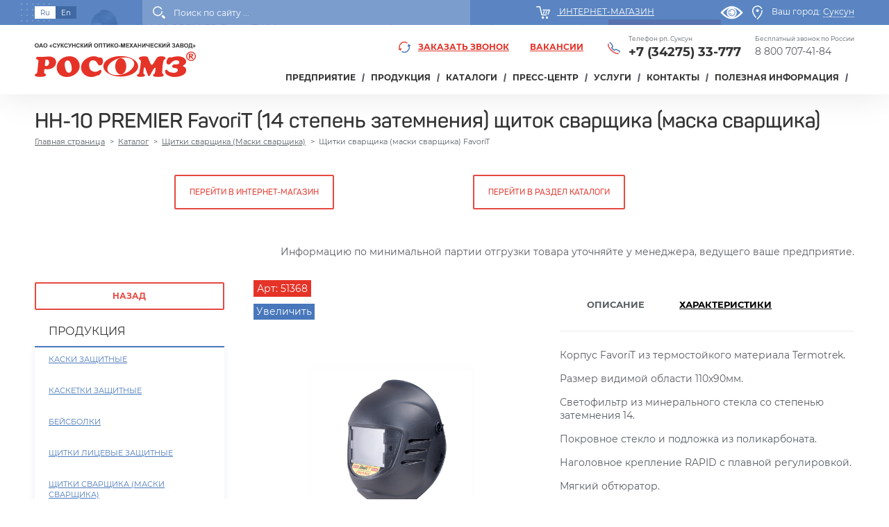

--- FILE ---
content_type: text/html; charset=UTF-8
request_url: https://rosomz.ru/katalog/shchitki_svarshchika_s_passivnym_svetofiltrom/_10_premier_favori_t_14/
body_size: 26888
content:
<!DOCTYPE html>
<html xml:lang="ru" lang="ru">
<head>
	<meta charset="UTF-8">
	<meta name="viewport" content="width=device-width, initial-scale=1.0, maximum-scale=1.0, user-scalable=no">
	<meta http-equiv="X-UA-Compatible" content="ie=edge">
	<meta name="yandex-verification" content="e1a409a497120a60" />
	<meta name='wmail-verification' content='5a5bd05245747d5dca6cd87dac35b2f5' />
	
	<link rel="apple-touch-icon" sizes="180x180" href="/local/templates/x10/imgfavicon/apple-touch-icon.png">
	<link rel="icon" type="image/png" sizes="32x32" href="/local/templates/x10/imgfavicon/favicon-32x32.png">
	<link rel="icon" type="image/png" sizes="16x16" href="/local/templates/x10/imgfavicon/favicon-16x16.png">
	<link rel="manifest" href="/local/templates/x10/imgfavicon/site.webmanifest">
	<link rel="mask-icon" href="/local/templates/x10/imgfavicon/safari-pinned-tab.svg" color="#5bbad5">
	<meta name="msapplication-TileColor" content="#da532c">
	<meta name="google" content="notranslate">
	<meta name="theme-color" content="#ffffff">


					
		<meta http-equiv="Content-Type" content="text/html; charset=UTF-8" />
<meta name="keywords" content="нн-10 premier favorit (14 степень затемнения) щиток сварщика (маска сварщика), артикул 51368,  купить от производителя, росомз" />
<meta name="description" content="От РОСОМЗ широкий ассортимент средств индивидуальной защиты головы, глаз, лица, органа слуха и органов дыхания, тел: 8 800 707-41-84 звонок бесплатный по РФ" />
<link rel="canonical" href="https://rosomz.ru/katalog/favori_t/_10_premier_favori_t_14/" />
<script type="text/javascript" data-skip-moving="true">(function(w, d, n) {var cl = "bx-core";var ht = d.documentElement;var htc = ht ? ht.className : undefined;if (htc === undefined || htc.indexOf(cl) !== -1){return;}var ua = n.userAgent;if (/(iPad;)|(iPhone;)/i.test(ua)){cl += " bx-ios";}else if (/Windows/i.test(ua)){cl += ' bx-win';}else if (/Macintosh/i.test(ua)){cl += " bx-mac";}else if (/Linux/i.test(ua) && !/Android/i.test(ua)){cl += " bx-linux";}else if (/Android/i.test(ua)){cl += " bx-android";}cl += (/(ipad|iphone|android|mobile|touch)/i.test(ua) ? " bx-touch" : " bx-no-touch");cl += w.devicePixelRatio && w.devicePixelRatio >= 2? " bx-retina": " bx-no-retina";var ieVersion = -1;if (/AppleWebKit/.test(ua)){cl += " bx-chrome";}else if (/Opera/.test(ua)){cl += " bx-opera";}else if (/Firefox/.test(ua)){cl += " bx-firefox";}ht.className = htc ? htc + " " + cl : cl;})(window, document, navigator);</script>


<link href="/bitrix/js/ui/design-tokens/dist/ui.design-tokens.css?170955227125728" type="text/css"  rel="stylesheet" />
<link href="/bitrix/js/ui/fonts/opensans/ui.font.opensans.css?17019196512555" type="text/css"  rel="stylesheet" />
<link href="/bitrix/js/main/popup/dist/main.popup.bundle.css?170191977729861" type="text/css"  rel="stylesheet" />
<link href="/bitrix/css/brainforce.cookies/brainforce.cookies.min.css?1633083513953" type="text/css"  rel="stylesheet" />
<link href="/local/templates/x10/components/bitrix/catalog/customcatalog/style.css?1633083748997" type="text/css"  rel="stylesheet" />
<link href="/local/templates/x10/components/bitrix/menu/left_menu/style.css?16330837481858" type="text/css"  rel="stylesheet" />
<link href="/local/templates/x10/components/bitrix/catalog.element/bootstrap_v4/style.css?168922655353179" type="text/css"  rel="stylesheet" />
<link href="/local/templates/x10/assets/bootstrap-4.0.0/css/bootstrap.min.css?1633083747144877" type="text/css"  data-template-style="true"  rel="stylesheet" />
<link href="/local/templates/x10/assets/owl-carousel2-2.3.3/assets/owl.carousel.min.css?16330837473351" type="text/css"  data-template-style="true"  rel="stylesheet" />
<link href="/local/templates/x10/css/flexslider.css?16454336536675" type="text/css"  data-template-style="true"  rel="stylesheet" />
<link href="/local/templates/x10/assets/fancybox/jquery.fancybox.min.css?163308374813496" type="text/css"  data-template-style="true"  rel="stylesheet" />
<link href="/search/live-search.css?1633083512930" type="text/css"  data-template-style="true"  rel="stylesheet" />
<link href="/local/templates/x10/components/bitrix/menu/main_top/style.css?16408675716311" type="text/css"  data-template-style="true"  rel="stylesheet" />
<link href="/local/templates/x10/components/bitrix/breadcrumb/crumbs/style.css?1633083748509" type="text/css"  data-template-style="true"  rel="stylesheet" />
<link href="/local/templates/x10/components/bitrix/subscribe.edit/subscr_news/style.css?1633083748685" type="text/css"  data-template-style="true"  rel="stylesheet" />
<link href="/local/templates/x10/components/bitrix/menu/footer_menu/style.css?16330837482028" type="text/css"  data-template-style="true"  rel="stylesheet" />
<link href="/local/templates/x10/template_styles.css?17612853554358" type="text/css"  data-template-style="true"  rel="stylesheet" />
<link href="/local/templates/x10/css/styles.css?170124871454006" type="text/css"  data-template-style="true"  rel="stylesheet" />
<link href="/local/templates/x10/css/custom.css?170080590821885" type="text/css"  data-template-style="true"  rel="stylesheet" />
<link href="/local/templates/x10/css/animations.css?16330837466352" type="text/css"  data-template-style="true"  rel="stylesheet" />
<link href="/local/templates/x10/css/special.css?163308374693" type="text/css"  data-template-style="true"  rel="stylesheet" />
<link href="/local/templates/x10/assets/simplebar/simplebar.css?16330837472301" type="text/css"  data-template-style="true"  rel="stylesheet" />
<link href="/local/templates/x10/assets/dopelessRotate/css/style.css?163308374711086" type="text/css"  data-template-style="true"  rel="stylesheet" />







<link href="https://cdnjs.cloudflare.com/ajax/libs/select2/4.0.10/css/select2.min.css" rel="stylesheet" />
<style>
					:root {
						--window-bg-color: #0a4a88;
						--window-text-color: #FFFFFF;
						--window-button-bg-color: #e53328;
						--window-button-text-color: #FFFFFF;
					}
				</style>
<style>#gdpr-cookie-message {bottom: 0;padding: 10px 0 10px 0px !important;width:100%;}
							#gdpr-cookie-message p{padding:0 10px; text-align:center}
							#gdpr-cookie-message p:last-child {margin-bottom: 0;text-align: center;}
							</style>
	<title>НН-10 PREMIER FavoriT (14 степень затемнения) щиток сварщика (маска сварщика). Артикул 51368 | Производство РОСОМЗ</title>
			<!-- Разметка JSON-LD, созданная Мастером разметки структурированных данных Google. -->
	<script type="application/ld+json">
		{
			"@context" : "http://schema.org",
			"@type" : "LocalBusiness",
			"name" : "ОАО «Суксунский оптико-механический завод» РОСОМЗ®",
			"image" : "https://rosomz.ru/local/templates/x10/images/logo.svg",
			"telephone" : "Бесплатный звонок по России 8 800 707-41-84",
			"email" : "sales@rosomz.ru",
			"priceRange" : "200-25000RUB",
			"address" : {
				"@type" : "PostalAddress",
				"streetAddress" : "Колхозная, ул., 1",
				"addressLocality" : "рп. Суксун",
				"addressRegion" : "Пермский край",
				"addressCountry" : "Россия",
				"postalCode" : "617560"
			},
			"openingHoursSpecification" : {
				"@type" : "OpeningHoursSpecification",
				"dayOfWeek" : {
					"@type" : "DayOfWeek",
					"name" : "пн-пт"
				}
			},
			"url" : "https://rosomz.ru/"
		}
	</script>

</head>
<body class="notranslate  spage ">
	<div id="panel"></div>
	<div class="bfon"></div>

	<!-- loader -->
	<div id="page-loader" class="active" >
    
</div>
<style>
    
	#page-loader{
        pointer-events: none;
        position: fixed;
        display: block;
        z-index: 9999;
        top: 0;
        left: 0;
        width: 100%;
        opacity: 1;
        height: 100%;
        overflow: hidden;
        transition: opacity 0.4s ease-out, height 1s step-end;
    }

    @media (max-width: 1024px) {
        
    }
</style>
	<div id="app">

		<header id="header">
			<div class="prehead">
				<div class="container">
					<div class="group align-items-center">

						<div class="lang-change">

							<span data-lang="ru" href="#" class="lang-item active">Ru</span>
							<!--						 <a href="https://rosomz.com"><span data-lang="en" href="#" class="lang-item">En</span></a>-->
							<a class="eng-btn" href="https://rosomz.com">En</a>

						</div>

						<div class="head-search  ml-auto">
							<div class="icon triangle">
								<img src="/local/templates/x10/images/ic1w.svg" title="Поиск">
							</div>
							<div class="search-form-live">
								 <div class="block block-search">
	<div class="content">
		<form action="/search/">
 <input class="search" maxlength="50" size="15" name="q" id="live_search_input" value="" autocomplete="off" placeholder="Поиск по сайту ..."> <button class="btn" type="submit">Поиск</button>
		</form>
	</div>
	<div id="search_result">
		<div class="live-search-loader">
			<img width="150" src="/search/loader.gif">
		</div>
		<div class="live-search">
		</div>
	</div>
</div>
<br>							</div>
						</div>

						<div class="mr-auto ml-auto text-center">
							<div class="im">
								<a class="icon" href="https://shop.rosomz.ru/">

									<img class="icl" src="/local/templates/x10/images/ic2w.svg" alt="Интернет-магазин">
									<span>Интернет-магазин</span>
								</a>
							</div>
						</div>
						<!--                    <div class="mr-auto ml-auto text-center">-->
							<!--                        <div>-->
								<!--                            <select id="mySelect2" style="width:300px;">-->
									<!--                            </select>-->
									<!--                        </div>-->
									<!---->
									<!--                    </div>-->



									<div class="city-change">
										<a id="specialButton"  style="margin-right: 10px;" href="#"><img src="/local/templates/x10/images/special.png" alt="ВЕРСИЯ ДЛЯ СЛАБОВИДЯЩИХ" title="ВЕРСИЯ ДЛЯ СЛАБОВИДЯЩИХ" /></a>
										<a class="icon" data-fancybox data-type="ajax" href="/ajax/cities_list.php">
											<img class="icl" src="/local/templates/x10/images/ic3w.svg" alt="Выбрать город">
											<span class="title">Ваш город:</span>
											<span class="current-city t-d">Суксун</span>
										</a>
									</div>	

								</div>
							</div>
						</div>

						<div class="h-wrapp">
							<div class="container">
								<div class="head-group">

									<div id="logo">
										<a class="logo" href="/">
    <img src="/local/templates/x10/images/logo.svg" title="ОАО «Суксунский оптико-механический завод» РОСОМЗ®">
</a>									</div>

									<div class="head-content">
										<div class="group-contact">

											<!--a class="link_siz" data-fancybox href="#online_ord">Заявка на испытание СИЗ</a-->

											<a class="callback-link" data-fancybox href="#callform"><img class="icon" src="/local/templates/x10/images/ic4.svg">Заказать звонок</a>

											<a class="vacansy_top_link" href="/company/vacancies/">Вакансии</a>


											<div class="contact-item-wrapp">
																								<div class="contact-item">
    <div class="title">Бесплатный звонок по России</div>
	<a href="tel:78007074184">8 800 707-41-84</a>
</div>											</div>
										</div>

										<div class="navigation">


											

<ul id="main-top-menu" class="main-top-menu">

	
	
				<li class="divider"></li>
			<li class="parent ">
				<a href="/company/" >ПРЕДПРИЯТИЕ</a>
				
			<ul>
		
	
	

	
	
		
							<li class="divider"></li>
				<li class="">
					<a href="/company/">О заводе</a>
				</li>
				
			
		
	
	

	
	
		
							<li class="divider"></li>
				<li class="">
					<a href="/company/history/">История</a>
				</li>
				
			
		
	
	

	
	
		
							<li class="divider"></li>
				<li class="">
					<a href="/company/zabota-ob-okruzhayushchey-srede/">СМИ о нас</a>
				</li>
				
			
		
	
	

	
	
		
							<li class="divider"></li>
				<li class="">
					<a href="/company/achievements-and-awards/">Достижения и награды</a>
				</li>
				
			
		
	
	

	
	
		
							<li class="divider"></li>
				<li class="">
					<a href="/company/production/">Медиабанк</a>
				</li>
				
			
		
	
	

	
	
		
							<li class="divider"></li>
				<li class="">
					<a href="/company/Quality-Management-System/">Система менеджмента качества</a>
				</li>
				
			
		
	
	

	
	
		
							<li class="divider"></li>
				<li class="">
					<a href="/company/okhrana-truda/">Охрана труда</a>
				</li>
				
			
		
	
	

	
	
		
							<li class="divider"></li>
				<li class="">
					<a href="/company/vacancies/">Вакансии</a>
				</li>
				
			
		
	
	

	
	
		
							<li class="divider"></li>
				<li class="">
					<a href="/company/sobesedovanie/dostup-sobesedovanie.php">Собеседование</a>
				</li>
				
			
		
	
	

	
	
		
							<li class="divider"></li>
				<li class="">
					<a href="/company/documents/">Правовая информация</a>
				</li>
				
			
		
	
	

	
	
		
							<li class="divider"></li>
				<li class="">
					<a href="/company/anketa-udovletvorennosti-pokupatelya.php">Анкета оценки удовлетворенности покупателя</a>
				</li>
				
			
		
	
	

			</ul></li>	
	
				<li class="divider"></li>
			<li class="parent ">
				<a href="/katalog/" >Продукция</a>
				
			<ul>
		
	
	

	
	
				<li class="divider"></li>
			<li  class=" parent">
				<a href="/katalog/safety-helmets/">Каски защитные</a>
			<ul>
		
	
	

	
	
				<li class="divider"></li>
			<li  class=" parent">
				<a href="/katalog/kaski_obshchego_naznacheniya/">КАСКИ ОБЩЕГО НАЗНАЧЕНИЯ</a>
			<ul>
		
	
	

	
	
		
							<li class="divider"></li>
				<li class="">
					<a href="/katalog/somz_80_absolyut/">Каски защитные СОМЗ-80 Абсолют</a>
				</li>
				
			
		
	
	

	
	
		
							<li class="divider"></li>
				<li class="">
					<a href="/katalog/rfi_7_titan/">Каски защитные RFI-7 TITAN</a>
				</li>
				
			
		
	
	

	
	
		
							<li class="divider"></li>
				<li class="">
					<a href="/katalog/somz_55_favori_t_/">Каски защитные СОМЗ-55 FavoriT </a>
				</li>
				
			
		
	
	

	
	
		
							<li class="divider"></li>
				<li class="">
					<a href="/katalog/somz_55_favorit_trek/">Каски защитные СОМЗ-55 FavoriT Trek</a>
				</li>
				
			
		
	
	

	
	
		
							<li class="divider"></li>
				<li class="">
					<a href="/katalog/vizion/">Каски защитные СОМЗ-55 ВИЗИОН</a>
				</li>
				
			
		
	
	

	
	
		
							<li class="divider"></li>
				<li class="">
					<a href="/katalog/hammer/">Каски защитные СОМЗ-55 Hammer</a>
				</li>
				
			
		
	
	

	
	
		
							<li class="divider"></li>
				<li class="">
					<a href="/katalog/lyuminestsentnaya/">Каски защитные Люминесцентные </a>
				</li>
				
			
		
	
	

			</ul></li>	
	
				<li class="divider"></li>
			<li  class=" parent">
				<a href="/katalog/kaski_zashchitnye_pri_rabote_na_vysote/">КАСКИ ЗАЩИТНЫЕ ПРИ РАБОТЕ НА ВЫСОТЕ</a>
			<ul>
		
	
	

	
	
		
							<li class="divider"></li>
				<li class="">
					<a href="/katalog/somz_80_absolyut_prestizh/">Каски защитные СОМЗ-80 Абсолют Престиж</a>
				</li>
				
			
		
	
	

	
	
		
							<li class="divider"></li>
				<li class="">
					<a href="/katalog/somz_19_zenit/">Каски защитные СОМЗ-19 ЗЕНИТ</a>
				</li>
				
			
		
	
	

	
	
		
							<li class="divider"></li>
				<li class="">
					<a href="/katalog/rfi_3_biot/">Каски защитные RFI-3 BIOT® без вент. отверстий</a>
				</li>
				
			
		
	
	

	
	
		
							<li class="divider"></li>
				<li class="">
					<a href="/katalog/somz_78_elbrus/">Каски защитные СОМЗ-78 ЭЛЬБРУС</a>
				</li>
				
			
		
	
	

	
	
		
							<li class="divider"></li>
				<li class="">
					<a href="/katalog/somz_88_yamal/">Каски защитные СОМЗ-88 ЯМАЛ</a>
				</li>
				
			
		
	
	

			</ul></li>	
	
				<li class="divider"></li>
			<li  class=" parent">
				<a href="/katalog/kaski_termostoykie/">КАСКИ ТЕРМОСТОЙКИЕ</a>
			<ul>
		
	
	

	
	
		
							<li class="divider"></li>
				<li class="">
					<a href="/katalog/kaski_zashchitnye_somz_88_stalnoy_bars_termostoykie/"> Каски защитные СОМЗ-88 Стальной БАРС® (термостойкие)</a>
				</li>
				
			
		
	
	

	
	
		
							<li class="divider"></li>
				<li class="">
					<a href="/katalog/somz_80_absolyut_termo/">Каски защитные СОМЗ-80 Абсолют Termo (термостойкие)</a>
				</li>
				
			
		
	
	

	
	
		
							<li class="divider"></li>
				<li class="">
					<a href="/katalog/rfi_3_biot_termo1/">Каски защитные RFI-3 BIOT® Termo (термостойкие)</a>
				</li>
				
			
		
	
	

	
	
		
							<li class="divider"></li>
				<li class="">
					<a href="/katalog/somz_55_vizion_favorit_termo/">Каски защитные СОМЗ-55 Favorit Termo (термостойкие)</a>
				</li>
				
			
		
	
	

	
	
		
							<li class="divider"></li>
				<li class="">
					<a href="/katalog/somz_55_hammer_termo/">Каски защитные СОМЗ-55 Hammer Termo (термостойкие)</a>
				</li>
				
			
		
	
	

	
	
		
							<li class="divider"></li>
				<li class="">
					<a href="/katalog/somz_55_vizion_termo/">Каски защитные СОМЗ-55 ВИЗИОН Termo (термостойкие)</a>
				</li>
				
			
		
	
	

			</ul></li>	
	
				<li class="divider"></li>
			<li  class=" parent">
				<a href="/katalog/kaski_elektroizolyatsionnye/">КАСКИ ЭЛЕКТРОИЗОЛЯЦИОННЫЕ</a>
			<ul>
		
	
	

	
	
		
							<li class="divider"></li>
				<li class="">
					<a href="/katalog/somz_55_vizion_elektroizolyatsionnaya/">Каски защитные СОМЗ-55 ВИЗИОН (электроизоляционные)</a>
				</li>
				
			
		
	
	

	
	
		
							<li class="divider"></li>
				<li class="">
					<a href="/katalog/somz_78_elbrus_elektroizolyatsionnaya/">Каски защитные СОМЗ-78 ЭЛЬБРУС (электроизоляционные)</a>
				</li>
				
			
		
	
	

	
	
		
							<li class="divider"></li>
				<li class="">
					<a href="/katalog/somz_80_absolyut_elektroizolyatsionnaya/">Каски защитные СОМЗ-80 Абсолют (электроизоляционные)</a>
				</li>
				
			
		
	
	

	
	
		
							<li class="divider"></li>
				<li class="">
					<a href="/katalog/somz_80_absolyut_prestizh_elektroizolyatsionnaya/">Каски защитные СОМЗ-80 Абсолют Престиж (электроизоляционные)</a>
				</li>
				
			
		
	
	

	
	
		
							<li class="divider"></li>
				<li class="">
					<a href="/katalog/somz_88_yamal_elektroizolyatsionnaya/">Каски защитные СОМЗ-88 ЯМАЛ (электроизоляционные)</a>
				</li>
				
			
		
	
	

			</ul></li></ul></li>	
	
				<li class="divider"></li>
			<li  class=" parent">
				<a href="/katalog/safety-bump-caps/">Каскетки защитные</a>
			<ul>
		
	
	

	
	
		
							<li class="divider"></li>
				<li class="">
					<a href="/katalog/kasketki_zashchitnye_stalnoy_tigr/"> Каскетки защитные Стальной Тигр®</a>
				</li>
				
			
		
	
	

	
	
				<li class="divider"></li>
			<li  class=" parent">
				<a href="/katalog/kasketka_zashchitnaya_absolyut_vizor/">Каскетка защитная Абсолют® Визор</a>
			<ul>
		
	
	

	
	
		
							<li class="divider"></li>
				<li class="">
					<a href="/katalog/kasketki_elektroizolyatsionnye_/"> КАСКЕТКИ ЭЛЕКТРОИЗОЛЯЦИОННЫЕ</a>
				</li>
				
			
		
	
	

	
	
		
							<li class="divider"></li>
				<li class="">
					<a href="/katalog/kasketki_obshchego_naznacheniya_/">КАСКЕТКИ ОБЩЕГО НАЗНАЧЕНИЯ</a>
				</li>
				
			
		
	
	

			</ul></li>	
	
		
							<li class="divider"></li>
				<li class="">
					<a href="/katalog/rz_biot_cap/">Каскетки защитные RZ BioT CAP</a>
				</li>
				
			
		
	
	

	
	
		
							<li class="divider"></li>
				<li class="">
					<a href="/katalog/rz_favorit_cap/">Каскетки защитные RZ FavoriT CAP</a>
				</li>
				
			
		
	
	

	
	
		
							<li class="divider"></li>
				<li class="">
					<a href="/katalog/rz_surgut_cap/">Каскетки защитные RZ СУРГУТ CAP</a>
				</li>
				
			
		
	
	

	
	
		
							<li class="divider"></li>
				<li class="">
					<a href="/katalog/kasketki_zashchitnye_stalnoy_bars/">Каскетки защитные Стальной Барс®</a>
				</li>
				
			
		
	
	

	
	
		
							<li class="divider"></li>
				<li class="">
					<a href="/katalog/kasketki_zashchitnye_uteplennye_biot_19.10/">Каскетки защитные утепленные BIOT®</a>
				</li>
				
			
		
	
	

	
	
				<li class="divider"></li>
			<li  class=" parent">
				<a href="/katalog/kasketki_zashchitnye_absolyut/">Каскетки защитные Абсолют®</a>
			<ul>
		
	
	

	
	
		
							<li class="divider"></li>
				<li class="">
					<a href="/katalog/kasketki_obshchego_naznacheniya/">КАСКЕТКИ ОБЩЕГО НАЗНАЧЕНИЯ</a>
				</li>
				
			
		
	
	

	
	
		
							<li class="divider"></li>
				<li class="">
					<a href="/katalog/kasketki_elektroizolyatsionnye/">КАСКЕТКИ ЭЛЕКТРОИЗОЛЯЦИОННЫЕ</a>
				</li>
				
			
		
	
	

			</ul></li></ul></li>	
	
				<li class="divider"></li>
			<li  class=" parent">
				<a href="/katalog/beysbolki/">Бейсболки</a>
			<ul>
		
	
	

	
	
		
							<li class="divider"></li>
				<li class="">
					<a href="/katalog/beysbolka_stalnoy_bars/">Бейсболка Стальной Барс</a>
				</li>
				
			
		
	
	

			</ul></li>	
	
		
							<li class="divider"></li>
				<li class="">
					<a href="/katalog/face-shield/">Щитки лицевые защитные</a>
				</li>
				
			
		
	
	

	
	
				<li class="divider"></li>
			<li  class=" parent">
				<a href="/katalog/welding-helmet/">Щитки сварщика (Маски сварщика)</a>
			<ul>
		
	
	

	
	
		
							<li class="divider"></li>
				<li class="">
					<a href="/katalog/shchitki_svarshchika_s_avtomaticheskim_svarochnym_svetofiltrom/">Щитки сварщика (автоматический сварочный светофильтр)</a>
				</li>
				
			
		
	
	

	
	
		
							<li class="divider"></li>
				<li class="selected">
					<a href="/katalog/shchitki_svarshchika_s_passivnym_svetofiltrom/">Щитки сварщика (пассивный сварочный светофильтр)</a>
				</li>
				
			
		
	
	

	
	
		
							<li class="divider"></li>
				<li class="">
					<a href="/katalog/novinki_siz_dlya_svarki/"> Новинки СИЗ для сварки</a>
				</li>
				
			
		
	
	

	
	
		
							<li class="divider"></li>
				<li class="">
					<a href="/katalog/optrel-4/">Щитки сварщика OPTREL</a>
				</li>
				
			
		
	
	

	
	
		
							<li class="divider"></li>
				<li class="">
					<a href="/katalog/dopolnitelnaya_zashchita/">Дополнительные СИЗы для защиты сварщика</a>
				</li>
				
			
		
	
	

	
	
		
							<li class="divider"></li>
				<li class="">
					<a href="/katalog/favori_t/">Щитки сварщика (маски сварщика) FavoriT</a>
				</li>
				
			
		
	
	

	
	
		
							<li class="divider"></li>
				<li class="">
					<a href="/katalog/biot_1/">Щитки сварщика (маски сварщика) BIOT®</a>
				</li>
				
			
		
	
	

	
	
		
							<li class="divider"></li>
				<li class="">
					<a href="/katalog/stalnoy_bars/">Щитки сварщика (маски сварщика) Стальной Барс</a>
				</li>
				
			
		
	
	

	
	
		
							<li class="divider"></li>
				<li class="">
					<a href="/katalog/president/">Щитки сварщика (маски сварщика) President </a>
				</li>
				
			
		
	
	

	
	
		
							<li class="divider"></li>
				<li class="">
					<a href="/katalog/contact/">Другие щитки сварщика</a>
				</li>
				
			
		
	
	

			</ul></li>	
	
		
							<li class="divider"></li>
				<li class="">
					<a href="/katalog/safety-earmuffs/">Наушники противошумные</a>
				</li>
				
			
		
	
	

	
	
		
							<li class="divider"></li>
				<li class="">
					<a href="/katalog/safety-ear-plugs/">Вкладыши противошумные (беруши)</a>
				</li>
				
			
		
	
	

	
	
		
							<li class="divider"></li>
				<li class="">
					<a href="/katalog/liner/">Подшлемники</a>
				</li>
				
			
		
	
	

	
	
				<li class="divider"></li>
			<li  class=" parent">
				<a href="/katalog/safety-spectacles/">Очки защитные открытые</a>
			<ul>
		
	
	

	
	
		
							<li class="divider"></li>
				<li class="">
					<a href="/katalog/o1_stalnoy_bars_ochki_otkrytye_zashchitnye/">О1 Стальной Барс® очки открытые защитные</a>
				</li>
				
			
		
	
	

	
	
		
							<li class="divider"></li>
				<li class="">
					<a href="/katalog/o51_stalnoy_bars_ochki_zashchitnye_otkrytye/">О51 Стальной Барс очки защитные открытые</a>
				</li>
				
			
		
	
	

	
	
		
							<li class="divider"></li>
				<li class="">
					<a href="/katalog/o68_stalnoy_bars_ochki_zashchitnye_otkrytie/">О68 Стальной БАРС® очки защитные открытие</a>
				</li>
				
			
		
	
	

	
	
		
							<li class="divider"></li>
				<li class="">
					<a href="/katalog/o81_stalnoy_bars_ochki_otkrytye_zashchitnye/">О81 Стальной Барс® очки открытые защитные</a>
				</li>
				
			
		
	
	

	
	
		
							<li class="divider"></li>
				<li class="">
					<a href="/katalog/o18_ayreks_ochki_zashchitnye_otkrytye/">О18 АЙРЕКС® очки защитные открытые</a>
				</li>
				
			
		
	
	

	
	
		
							<li class="divider"></li>
				<li class="">
					<a href="/katalog/o95_ayreks_crystaline_ochki_zashchitnye_otkrytye/">О95 АЙРЕКС® очки защитные открытые</a>
				</li>
				
			
		
	
	

	
	
		
							<li class="divider"></li>
				<li class="">
					<a href="/katalog/o15_hammer_active_khammer_aktiv_ochki_zashchitnye_otkrytye/">О15 HAMMER ACTIVE (Хаммер актив) очки защитные открытые </a>
				</li>
				
			
		
	
	

	
	
		
							<li class="divider"></li>
				<li class="">
					<a href="/katalog/o57_krafter_ochki_zashchitnye_otkrytye/">О57 КРАФТЕР® очки защитные открытые</a>
				</li>
				
			
		
	
	

	
	
		
							<li class="divider"></li>
				<li class="">
					<a href="/katalog/o46_vizor_ochki_zashchitnye_otkrytye/">О46 ВИЗОR очки защитные открытые</a>
				</li>
				
			
		
	
	

	
	
		
							<li class="divider"></li>
				<li class="">
					<a href="/katalog/o78_absolyut/">О78 АБСОЛЮТ очки защитные открытые</a>
				</li>
				
			
		
	
	

	
	
		
							<li class="divider"></li>
				<li class="">
					<a href="/katalog/o50_monaco/">O50 MONACO (Монако) очки защитные открытые</a>
				</li>
				
			
		
	
	

	
	
		
							<li class="divider"></li>
				<li class="">
					<a href="/katalog/o58_versus/">О58 ВЕРСУС очки защитные открытые</a>
				</li>
				
			
		
	
	

	
	
		
							<li class="divider"></li>
				<li class="">
					<a href="/katalog/o88_surgut/">О88 SURGUT (Сургут) очки защитные открытые</a>
				</li>
				
			
		
	
	

	
	
		
							<li class="divider"></li>
				<li class="">
					<a href="/katalog/o85_arctic/">O85 ARCTIC (Арктик) очки защитные открытые</a>
				</li>
				
			
		
	
	

	
	
		
							<li class="divider"></li>
				<li class="">
					<a href="/katalog/o28_pobedit/">О28 ПОБЕДИТ очки защитные открытые</a>
				</li>
				
			
		
	
	

	
	
		
							<li class="divider"></li>
				<li class="">
					<a href="/katalog/080_zebra/">080 ЗЕБРА очки защитные открытые</a>
				</li>
				
			
		
	
	

	
	
		
							<li class="divider"></li>
				<li class="">
					<a href="/katalog/o8_hammer_stal_ochki_zashchitnye_otkrytye_/">О8 HAMMER СТАЛЬ очки защитные открытые </a>
				</li>
				
			
		
	
	

	
	
		
							<li class="divider"></li>
				<li class="">
					<a href="/katalog/o98_master_ochki_zashchitnye_otkrytye/">О98 Мастер очки защитные открытые</a>
				</li>
				
			
		
	
	

	
	
		
							<li class="divider"></li>
				<li class="">
					<a href="/katalog/o37_universal_titan/">O37 UNIVERSAL TITAN (Универсал титан) очки защитные открытые</a>
				</li>
				
			
		
	
	

	
	
		
							<li class="divider"></li>
				<li class="">
					<a href="/katalog/o25_hammer_universal/">О25 HAMMER UNIVERSAL (Хаммер универсал) очки защитные открытые</a>
				</li>
				
			
		
	
	

	
	
		
							<li class="divider"></li>
				<li class="">
					<a href="/katalog/o55_hammer_profi/">О55 HAMMER PROFI (Хаммер профи) очки защитные открытые</a>
				</li>
				
			
		
	
	

	
	
		
							<li class="divider"></li>
				<li class="">
					<a href="/katalog/o35_vizion/">O35 ВИЗИОН очки защитные открытые</a>
				</li>
				
			
		
	
	

	
	
		
							<li class="divider"></li>
				<li class="">
					<a href="/katalog/o45_vizion/">O45 ВИЗИОН очки защитные открытые</a>
				</li>
				
			
		
	
	

	
	
		
							<li class="divider"></li>
				<li class="">
					<a href="/katalog/o87_arctic/">O87 ARCTIC (Арктик) очки защитные открытые</a>
				</li>
				
			
		
	
	

	
	
		
							<li class="divider"></li>
				<li class="">
					<a href="/katalog/artic_north/">ARСTIC north (Арктик норт) очки защитные открытые</a>
				</li>
				
			
		
	
	

	
	
		
							<li class="divider"></li>
				<li class="">
					<a href="/katalog/o2_spectrum/">O2 SPECTRUM (Спектрум) очки защитные открытые</a>
				</li>
				
			
		
	
	

	
	
		
							<li class="divider"></li>
				<li class="">
					<a href="/katalog/o34_progress/">O34 PROGRESS (Прогресс) очки защитные открытые</a>
				</li>
				
			
		
	
	

	
	
		
							<li class="divider"></li>
				<li class="">
					<a href="/katalog/o15_hammer_active_plus/">O15 HAMMER ACTIVE plus (Хаммер актив плюс) очки защитные открытые</a>
				</li>
				
			
		
	
	

	
	
		
							<li class="divider"></li>
				<li class="">
					<a href="/katalog/ekran_biot/">Экран-BIOT® очки защитные открытые</a>
				</li>
				
			
		
	
	

	
	
		
							<li class="divider"></li>
				<li class="">
					<a href="/katalog/o75_vizion/">O75 ВИЗИОН очки защитные открытые</a>
				</li>
				
			
		
	
	

			</ul></li>	
	
				<li class="divider"></li>
			<li  class=" parent">
				<a href="/katalog/safety-goggles/">Очки защитные закрытые</a>
			<ul>
		
	
	

	
	
		
							<li class="divider"></li>
				<li class="">
					<a href="/katalog/zp15_hammer_arktika/">ЗП15 Hammer Aрктика</a>
				</li>
				
			
		
	
	

	
	
		
							<li class="divider"></li>
				<li class="">
					<a href="/katalog/zp81_stalnoy_bars_ochki_zashchitnye_zakrytye_/">ЗП81 Стальной БАРС® очки защитные закрытые				</a>
				</li>
				
			
		
	
	

	
	
		
							<li class="divider"></li>
				<li class="">
					<a href="/katalog/zn95_stalnoy_bars_ochki_zashchitnye_zakrytye/">ЗН95 Стальной БАРС® очки защитные закрытые</a>
				</li>
				
			
		
	
	

	
	
		
							<li class="divider"></li>
				<li class="">
					<a href="/katalog/panorama/">PANORAMA (Панорама) очки защитные закрытые</a>
				</li>
				
			
		
	
	

	
	
		
							<li class="divider"></li>
				<li class="">
					<a href="/katalog/zn55_spark/">SPARK (Спарк) очки защитные закрытые</a>
				</li>
				
			
		
	
	

	
	
		
							<li class="divider"></li>
				<li class="">
					<a href="/katalog/surgut/">SURGUT (Сургут) очки защитные закрытые</a>
				</li>
				
			
		
	
	

	
	
		
							<li class="divider"></li>
				<li class="">
					<a href="/katalog/panorama_stal/">PANORAMA СТАЛЬ очки защитные закрытые</a>
				</li>
				
			
		
	
	

	
	
		
							<li class="divider"></li>
				<li class="">
					<a href="/katalog/etalon/">ЭТАЛОН очки защитные закрытые</a>
				</li>
				
			
		
	
	

	
	
		
							<li class="divider"></li>
				<li class="">
					<a href="/katalog/driver_riko/">DRIVER RIKO (Драйвер рико) очки защитные закрытые</a>
				</li>
				
			
		
	
	

	
	
		
							<li class="divider"></li>
				<li class="">
					<a href="/katalog/general/">GENERAL (Генерал) очки защитные закрытые</a>
				</li>
				
			
		
	
	

	
	
		
							<li class="divider"></li>
				<li class="">
					<a href="/katalog/admiral/">ADMIRAL (Адмирал) очки защитные закрытые</a>
				</li>
				
			
		
	
	

	
	
		
							<li class="divider"></li>
				<li class="">
					<a href="/katalog/zn5_multilayf/">ЗН5 МУЛЬТИЛАЙФ</a>
				</li>
				
			
		
	
	

	
	
		
							<li class="divider"></li>
				<li class="">
					<a href="/katalog/zng/">ЗНГ1, ЗНГ2 очки защитные закрытые</a>
				</li>
				
			
		
	
	

	
	
		
							<li class="divider"></li>
				<li class="">
					<a href="/katalog/patriot/">PATRIOT (Патриот) очки защитные закрытые</a>
				</li>
				
			
		
	
	

			</ul></li>	
	
		
							<li class="divider"></li>
				<li class="">
					<a href="/katalog/corrective-glasses/">Очки с корригирующим эффектом</a>
				</li>
				
			
		
	
	

	
	
				<li class="divider"></li>
			<li  class=" parent">
				<a href="/katalog/opravy_k_ochkam/">Оправы к корригирующим очкам</a>
			<ul>
		
	
	

	
	
		
							<li class="divider"></li>
				<li class="">
					<a href="/katalog/vybor_oprav_013_favori_office_i_07_favori_driver/"> Выбор оправ 013 Favori Office (очки для компьютера) и 07 Favori Driver (очки для водителя)</a>
				</li>
				
			
		
	
	

	
	
		
							<li class="divider"></li>
				<li class="">
					<a href="/katalog/vybor_oprav_05_tochnost/">Выбор оправ 05 Точность</a>
				</li>
				
			
		
	
	

	
	
		
							<li class="divider"></li>
				<li class="">
					<a href="/katalog/vybor_oprav_08_hammer_tochnost/">Выбор оправ 08 Точность</a>
				</li>
				
			
		
	
	

			</ul></li>	
	
				<li class="divider"></li>
			<li  class=" parent">
				<a href="/katalog/specialized-safety-glasses/">Очки защитные специализированные</a>
			<ul>
		
	
	

	
	
		
							<li class="divider"></li>
				<li class="">
					<a href="/katalog/zashchitnye_ochki_ekran/">Защитные очки-экран</a>
				</li>
				
			
		
	
	

	
	
		
							<li class="divider"></li>
				<li class="">
					<a href="/katalog/ochki_zashchitnye_kozyrkovye/">Очки защитные козырьковые ОК1, ОК3</a>
				</li>
				
			
		
	
	

	
	
		
							<li class="divider"></li>
				<li class="">
					<a href="/katalog/__17/">Очки специализированные от излучений</a>
				</li>
				
			
		
	
	

			</ul></li>	
	
				<li class="divider"></li>
			<li  class=" parent">
				<a href="/katalog/spare-parts-and-accessories/">Комплектующие и аксессуары</a>
			<ul>
		
	
	

	
	
		
							<li class="divider"></li>
				<li class="">
					<a href="/katalog/__5/">Для касок и каскеток</a>
				</li>
				
			
		
	
	

	
	
		
							<li class="divider"></li>
				<li class="">
					<a href="/katalog/__6/">Для очков защитных</a>
				</li>
				
			
		
	
	

	
	
		
							<li class="divider"></li>
				<li class="">
					<a href="/katalog/__7/">Для СИЗОД</a>
				</li>
				
			
		
	
	

	
	
		
							<li class="divider"></li>
				<li class="">
					<a href="/katalog/__8/">Для щитков лицевых и сварщика</a>
				</li>
				
			
		
	
	

	
	
		
							<li class="divider"></li>
				<li class="">
					<a href="/katalog/__9/">Обтюраторы к СИЗ</a>
				</li>
				
			
		
	
	

			</ul></li>	
	
				<li class="divider"></li>
			<li  class=" parent">
				<a href="/katalog/complex-protection-for-steel-workers/">Комплексная защита металлурга</a>
			<ul>
		
	
	

	
	
		
							<li class="divider"></li>
				<li class="">
					<a href="/katalog/zashchita_golovy_glaz_litsa/">Защита головы, глаз, лица</a>
				</li>
				
			
		
	
	

	
	
		
							<li class="divider"></li>
				<li class="">
					<a href="/katalog/podshlemniki_i_peleriny/">Подшлемники и пелерины</a>
				</li>
				
			
		
	
	

	
	
		
							<li class="divider"></li>
				<li class="">
					<a href="/katalog/siz_ruk_iz_ognestoykikh_tkaney/">СИЗ рук из огнестойких тканей</a>
				</li>
				
			
		
	
	

	
	
		
							<li class="divider"></li>
				<li class="">
					<a href="/katalog/spetsodezhda_dlya_metallurgov/">Спецодежда для металлургов</a>
				</li>
				
			
		
	
	

			</ul></li>	
	
		
							<li class="divider"></li>
				<li class="">
					<a href="/katalog/knee-protectors/">Наколенники защитные</a>
				</li>
				
			
		
	
	

	
	
				<li class="divider"></li>
			<li  class=" parent">
				<a href="/katalog/respiratory-protective-equipment/">СИЗОД </a>
			<ul>
		
	
	

	
	
				<li class="divider"></li>
			<li  class=" parent">
				<a href="/katalog/litsevye_chasti/">Лицевые части с тканевыми деталями</a>
			<ul>
		
	
	

	
	
		
							<li class="divider"></li>
				<li class="">
					<a href="/katalog/kapyushony/">Капюшоны</a>
				</li>
				
			
		
	
	

	
	
		
							<li class="divider"></li>
				<li class="">
					<a href="/katalog/1/">Щиток защитный лицевой</a>
				</li>
				
			
		
	
	

	
	
		
							<li class="divider"></li>
				<li class="">
					<a href="/katalog/3/">Щиток сварщика защитный лицевой</a>
				</li>
				
			
		
	
	

			</ul></li>	
	
		
							<li class="divider"></li>
				<li class="">
					<a href="/katalog/sizod_s_prinuditelnoy_podachey_chistogo_vozdukha_clenair/">Блоки подачи очищенного воздуха</a>
				</li>
				
			
		
	
	

	
	
		
							<li class="divider"></li>
				<li class="">
					<a href="/katalog/optrel_sizod/">OPTREL СИЗОД</a>
				</li>
				
			
		
	
	

			</ul></li></ul></li>	
	
		
							<li class="divider"></li>
				<li class="">
					<a href="/catalogs/" >Каталоги</a>
				</li>
				
			
		
	
	

	
	
				<li class="divider"></li>
			<li class="parent ">
				<a href="/press-center/" >Пресс-центр</a>
				
			<ul>
		
	
	

	
	
		
							<li class="divider"></li>
				<li class="">
					<a href="/press-center/our-news/">Новости</a>
				</li>
				
			
		
	
	

	
	
		
							<li class="divider"></li>
				<li class="">
					<a href="/press-center/brand-new-and-PPE-overview/">Новинки и обзоры СИЗ</a>
				</li>
				
			
		
	
	

	
	
		
							<li class="divider"></li>
				<li class="">
					<a href="/press-center/trade-fairs/">Выставки и мероприятия</a>
				</li>
				
			
		
	
	

	
	
		
							<li class="divider"></li>
				<li class="">
					<a href="/press-center/sotsialno-ekologicheskie-initsiativy/">Социальные и экологические проекты</a>
				</li>
				
			
		
	
	

	
	
		
							<li class="divider"></li>
				<li class="">
					<a href="/press-center/did-you-know/">Интересно знать</a>
				</li>
				
			
		
	
	

	
	
		
							<li class="divider"></li>
				<li class="">
					<a href="/press-center/our-congratulations/">Поздравляем</a>
				</li>
				
			
		
	
	

			</ul></li>	
	
				<li class="divider"></li>
			<li class="parent ">
				<a href="/services-menu/" >Услуги</a>
				
			<ul>
		
	
	

	
	
		
							<li class="divider"></li>
				<li class="">
					<a href="/services-menu/on-site-visiting/">Выезд специалистов</a>
				</li>
				
			
		
	
	

	
	
		
							<li class="divider"></li>
				<li class="">
					<a href="/services-menu/corporate-identity/">Кастомизация СИЗ</a>
				</li>
				
			
		
	
	

			</ul></li>	
	
				<li class="divider"></li>
			<li class="parent ">
				<a href="/contacts/suksun/" >Контакты</a>
				
			<ul>
		
	
	

	
	
		
							<li class="divider"></li>
				<li class="">
					<a href="/contacts/suksun/">Суксун</a>
				</li>
				
			
		
	
	

	
	
		
							<li class="divider"></li>
				<li class="">
					<a href="/contacts/perm/">Пермь</a>
				</li>
				
			
		
	
	

	
	
		
							<li class="divider"></li>
				<li class="">
					<a href="/contacts/moskva/">Москва</a>
				</li>
				
			
		
	
	

	
	
		
							<li class="divider"></li>
				<li class="">
					<a href="/contacts/sklad-v-sofrino/">Склад в Софрино</a>
				</li>
				
			
		
	
	

	
	
		
							<li class="divider"></li>
				<li class="">
					<a href="/contacts/sankt-peterburg/">Санкт-Петербург</a>
				</li>
				
			
		
	
	

	
	
		
							<li class="divider"></li>
				<li class="">
					<a href="/contacts/ekaterinburg/">Екатеринбург</a>
				</li>
				
			
		
	
	

	
	
		
							<li class="divider"></li>
				<li class="">
					<a href="/contacts/krasnodar/">Краснодар</a>
				</li>
				
			
		
	
	

	
	
		
							<li class="divider"></li>
				<li class="">
					<a href="/contacts/nizhniy-novgorod/">Нижний Новгород</a>
				</li>
				
			
		
	
	

	
	
		
							<li class="divider"></li>
				<li class="">
					<a href="/contacts/novosibirsk/">Новосибирск</a>
				</li>
				
			
		
	
	

	
	
		
							<li class="divider"></li>
				<li class="">
					<a href="/contacts/habarovsk/">Хабаровск</a>
				</li>
				
			
		
	
	

	
	
		
							<li class="divider"></li>
				<li class="">
					<a href="/contacts/krasnoyarsk/">Красноярск</a>
				</li>
				
			
		
	
	

	
	
		
							<li class="divider"></li>
				<li class="">
					<a href="/contacts/chelyabinsk/">Челябинск</a>
				</li>
				
			
		
	
	

	
	
		
							<li class="divider"></li>
				<li class="">
					<a href="/contacts/top-menedzhment">Топ-менеджмент</a>
				</li>
				
			
		
	
	

	
	
		
							<li class="divider"></li>
				<li class="">
					<a href="/contacts/otdel-prodazh">Служба продаж</a>
				</li>
				
			
		
	
	

	
	
		
							<li class="divider"></li>
				<li class="">
					<a href="/contacts/spetsialisty-ved"> Специалисты ВЭД</a>
				</li>
				
			
		
	
	

	
	
		
							<li class="divider"></li>
				<li class="">
					<a href="/contacts/otdel-marketinga">Служба маркетинга и продвижения</a>
				</li>
				
			
		
	
	

			</ul></li>	
	
		
							<li class="divider"></li>
				<li class="">
					<a href="/poleznaya-informatsiya/" >Полезная информация</a>
				</li>
				
			
		
	
	

	
	
		
							<li class="divider"></li>
				<li class="">
					<a href="" ></a>
				</li>
				
			
		
	
	


</ul>




									</div>



																		<div class="toggle-button" data-toggle="main-top-menu">
										<div class="hamburger">
											<span></span>
										</div>
									</div>

								</div>
							</div>
						</div>
					</div>


				</header>

				<main class="main">
																<div class="group-main">
							<div class="container">
																	<h1 class="page-title">НН-10 PREMIER FavoriT (14 степень затемнения) щиток сварщика (маска сварщика)</h1>
									<div class="crumbs"><div itemscope itemtype="http://schema.org/BreadcrumbList">
			<div class="crumbs-item" id="crumbs_0" itemprop="itemListElement"  itemscope itemtype="http://schema.org/ListItem" itemref="crumbs_1">
				<a href="/" title="Главная страница" itemprop="item">
					<span itemprop="name">Главная страница</span>
				</a>
		  	       <meta itemprop="position" content="1">	
			</div>
			<div class="crumbs-item" id="crumbs_1" itemprop="itemListElement"  itemscope itemtype="http://schema.org/ListItem" itemprop="child" itemref="crumbs_2"><span class="del">></span>
				<a href="/katalog/" title="Каталог" itemprop="item">
					<span itemprop="name">Каталог</span>
				</a>
		  	       <meta itemprop="position" content="2">	
			</div>
			<div class="crumbs-item" id="crumbs_2" itemprop="itemListElement"  itemscope itemtype="http://schema.org/ListItem" itemprop="child"><span class="del">></span>
				<a href="/katalog/welding-helmet/" title="Щитки сварщика (Маски сварщика)" itemprop="item">
					<span itemprop="name">Щитки сварщика (Маски сварщика)</span>
				</a>
		  	       <meta itemprop="position" content="3">	
			</div>
			<div class="crumbs-item"><span class="del">></span>
				<span>Щитки сварщика (маски сварщика) FavoriT</span>
			</div></div></div>																<div class="content-wrapper">
									<div id="content">
										<h5 class="production-price-list">
<!--<a class="catalog_shop_r_mobile download-pdf zayavka_online" href="https://shop.rosomz.ru/catalog/">ПЕРЕЙТИ В ИНТЕРНЕТ-МАГАЗИН</a>--> &nbsp;<!--catalog_shop_r_pk--> <a class="catalog_shop_r_pk download-pdf zayavka_online" href="https://shop.rosomz.ru/catalog/">ПЕРЕЙТИ В ИНТЕРНЕТ-МАГАЗИН</a>
<!--catalog_shop_r_pk--> <a class="catalog_shop_r_pk download-pdf zayavka_online" href="https://rosomz.ru/catalogs/">ПЕРЕЙТИ В РАЗДЕЛ КАТАЛОГИ</a>
<br>
 <br>
 <a href="/upload/uf/a46/pa3lbxlhnqjs009fi0xvqwe26neclo3g/Katalog-SIZ-2024.pdf" target="_blank">
<div class="image">
</div>
 </a></h5>
<p style="text-align: right;">
</p>
<p>
 <br>
</p>
<p style="text-align: right;">
	 Информацию по минимальной партии отгрузки товара уточняйте у менеджера, ведущего ваше предприятие.
</p>
  <br>
 <div class="row bx-blue">
            <div class='col-md-3 col-sm-4'>
            <div>
                <a class="back-btn" onclick="javascript:history.back(); return false;">Назад</a>
            </div>

            <div class="productionwrapper">
    <div class="prodHeader" onClick="$('.left-menu-container').toggle();" >Продукция</div>
    <nav class="left-menu-container">
	<ul class="left-menu-list">
									<li class="left-menu-item bx-theme-blue ">
					<a class="left-menu-item-element" href="/katalog/safety-helmets/">Каски защитные</a>
				</li>
																																																																																																																																																			<li class="left-menu-item bx-theme-blue ">
					<a class="left-menu-item-element" href="/katalog/safety-bump-caps/">Каскетки защитные</a>
				</li>
																																																																								<li class="left-menu-item bx-theme-blue ">
					<a class="left-menu-item-element" href="/katalog/beysbolki/">Бейсболки</a>
				</li>
																	<li class="left-menu-item bx-theme-blue ">
					<a class="left-menu-item-element" href="/katalog/face-shield/">Щитки лицевые защитные</a>
				</li>
												<li class="left-menu-item bx-theme-blue ">
					<a class="left-menu-item-element" href="/katalog/welding-helmet/">Щитки сварщика (Маски сварщика)</a>
				</li>
																																																														<li class="left-menu-item bx-theme-blue ">
					<a class="left-menu-item-element" href="/katalog/safety-earmuffs/">Наушники противошумные</a>
				</li>
												<li class="left-menu-item bx-theme-blue ">
					<a class="left-menu-item-element" href="/katalog/safety-ear-plugs/">Вкладыши противошумные (беруши)</a>
				</li>
												<li class="left-menu-item bx-theme-blue ">
					<a class="left-menu-item-element" href="/katalog/liner/">Подшлемники</a>
				</li>
												<li class="left-menu-item bx-theme-blue ">
					<a class="left-menu-item-element" href="/katalog/safety-spectacles/">Очки защитные открытые</a>
				</li>
																																																																																																																																																																		<li class="left-menu-item bx-theme-blue ">
					<a class="left-menu-item-element" href="/katalog/safety-goggles/">Очки защитные закрытые</a>
				</li>
																																																																																		<li class="left-menu-item bx-theme-blue ">
					<a class="left-menu-item-element" href="/katalog/corrective-glasses/">Очки с корригирующим эффектом</a>
				</li>
												<li class="left-menu-item bx-theme-blue ">
					<a class="left-menu-item-element" href="/katalog/opravy_k_ochkam/">Оправы к корригирующим очкам</a>
				</li>
																											<li class="left-menu-item bx-theme-blue ">
					<a class="left-menu-item-element" href="/katalog/specialized-safety-glasses/">Очки защитные специализированные</a>
				</li>
																											<li class="left-menu-item bx-theme-blue ">
					<a class="left-menu-item-element" href="/katalog/spare-parts-and-accessories/">Комплектующие и аксессуары</a>
				</li>
																																					<li class="left-menu-item bx-theme-blue ">
					<a class="left-menu-item-element" href="/katalog/complex-protection-for-steel-workers/">Комплексная защита металлурга</a>
				</li>
																																<li class="left-menu-item bx-theme-blue ">
					<a class="left-menu-item-element" href="/katalog/knee-protectors/">Наколенники защитные</a>
				</li>
												<li class="left-menu-item bx-theme-blue ">
					<a class="left-menu-item-element" href="/katalog/respiratory-protective-equipment/">СИЗОД </a>
				</li>
																																				</ul>
</nav>
</div>
        </div>
    
	<div class='col'>
		   <div class="bx-catalog-element bx-blue" id="bx_117848907_3793" itemscope
   itemtype="http://schema.org/Product">

   <div class="row">

	   
    <div class="col-md-6">
      <span style="
      background: #e53328;
      color: #fff;
      margin: 12px;
      padding: 3px 5px;
      ">Арт: 51368</span>
      <span class="popimg">Увеличить</span>      <div class="product-item-detail-slider-container"       id="bx_117848907_3793_big_slider">
      <span class="product-item-detail-slider-close" data-entity="close-popup"></span>
      <p class="title_images  active">НН-10 PREMIER FavoriT (14 степень затемнения) щиток сварщика (маска сварщика)</p>
      <div class="product-item-detail-slider-block
      "
      data-entity="images-slider-block">
      <span class="product-item-detail-slider-left" data-entity="slider-control-left"
      style="display: none;"></span>
      <span class="product-item-detail-slider-right" data-entity="slider-control-right"
      style="display: none;"></span>

      <div class="product-item-label-text product-item-label-big product-item-label-top product-item-label-left" id="bx_117848907_3793_sticker"
        style="display: none;">
              </div>
         <div class="product-item-detail-slider-images-container" data-entity="images-container">
  
            <div class="product-item-detail-slider-image active" data-entity="image"
         data-id="9725">
         <img class="img_lupa" src="/upload/iblock/d3e/_-_10.jpg" alt="НН-10 PREMIER FavoriT (14 степень затемнения) щиток сварщика (маска сварщика)"
         title="НН-10 PREMIER FavoriT (14 степень затемнения) щиток сварщика (маска сварщика)" itemprop="image">
       </div>
       </div>
</div>
</div>



		
</div>


<div class="col-md-6">
  <div class="row" id="bx_117848907_3793_tabs">
    <div class="col">
      <div class="product-item-detail-tabs-container">
        <ul class="product-item-detail-tabs-list">
                      <li class="dec product-item-detail-tab active" data-entity="tab" data-value="description">
              <a href="javascript:void(0);" class="product-item-detail-tab-link">
                <span>Описание</span>
              </a>
            </li>
                        <li class="product-item-detail-tab" data-entity="tab" data-value="properties">
              <a href="javascript:void(0);" class="product-item-detail-tab-link">
                <span>Характеристики</span>
              </a>
            </li>
                    </ul>
      </div>
    </div>
  </div>
  <div class="row" id="bx_117848907_3793_tab_containers">
    <div class="col">
              <div class=" product-item-detail-tab-content active"
        data-entity="tab-container"
        data-value="description"
        itemprop="description">

		<div class="content_block hide">
        <p>
	 Корпус FavoriT из термостойкого материала Termotrek.
</p>
<p>
	 Размер видимой области 110x90мм.
</p>
<p>
	 Светофильтр из минерального стекла со степенью затемнения 14.
</p>
<p>
	 Покровное стекло и подложка из поликарбоната.
</p>
<p>
	 Наголовное крепление RAPID с плавной регулировкой.
</p>
<p>
	 Мягкий обтюратор.&nbsp;
</p>
<p>
	 Замена покровного стекла, светофильтра и подложки не требует инструмента.
</p>		</div>
	<br>
			<b><a class="content_toggle" href="#">Подробнее</a></b>

      </div>

            <div class="product-item-detail-tab-content" data-entity="tab-container" data-value="properties">
                  <ul class="product-item-detail-properties">
            

                            <li class="product-item-detail-properties-item">
                <span class="product-item-detail-properties-name">Артикул</span>
                <span class="product-item-detail-properties-dots"></span>
                <span class="product-item-detail-properties-value">51368              </span>
              
              

                            



            </li>
            

                            <li class="product-item-detail-properties-item">
                <span class="product-item-detail-properties-name">Производитель</span>
                <span class="product-item-detail-properties-dots"></span>
                <span class="product-item-detail-properties-value">Россия              </span>
              
              

                            



            </li>
            

                            <li class="product-item-detail-properties-item">
                <span class="product-item-detail-properties-name">Вид крепления</span>
                <span class="product-item-detail-properties-dots"></span>
                <span class="product-item-detail-properties-value">Наголовное крепление              </span>
              
              

                            



            </li>
            

                            <li class="product-item-detail-properties-item">
                <span class="product-item-detail-properties-name">Диапазон рабочих температур</span>
                <span class="product-item-detail-properties-dots"></span>
                <span class="product-item-detail-properties-value">-5°C +55°C              </span>
              
              

                            



            </li>
            

                            <li class="product-item-detail-properties-item">
                <span class="product-item-detail-properties-name">Регулировка оголовья</span>
                <span class="product-item-detail-properties-dots"></span>
                <span class="product-item-detail-properties-value">RAPID (храповик)              </span>
              
              

                            



            </li>
            

                            <li class="product-item-detail-properties-item">
                <span class="product-item-detail-properties-name">Тип светофильтра</span>
                <span class="product-item-detail-properties-dots"></span>
                <span class="product-item-detail-properties-value">Пассивный              </span>
              
              

                            



            </li>
            

                            <li class="product-item-detail-properties-item">
                <span class="product-item-detail-properties-name">Степень затемнения, DIN</span>
                <span class="product-item-detail-properties-dots"></span>
                <span class="product-item-detail-properties-value">14              </span>
              
              

                            



            </li>
            

                            <li class="product-item-detail-properties-item">
                <span class="product-item-detail-properties-name">Размер видимой области</span>
                <span class="product-item-detail-properties-dots"></span>
                <span class="product-item-detail-properties-value">110*90              </span>
              
              

                            



            </li>
            

                            <li class="product-item-detail-properties-item">
                <span class="product-item-detail-properties-name">Режим шлифовки</span>
                <span class="product-item-detail-properties-dots"></span>
                <span class="product-item-detail-properties-value">нет              </span>
              
              

                            



            </li>
            

                            <li class="product-item-detail-properties-item">
                <span class="product-item-detail-properties-name">Наименование по сертификату</span>
                <span class="product-item-detail-properties-dots"></span>
                <span class="product-item-detail-properties-value">Щиток защитный лицевой РОСОМЗ® для электросварщиков модели: НН-10 PREMIER FavoriT (14) арт. 51368              </span>
              
              

                            



            </li>
                    </ul>
            </div>
    </div>
</div>
</div>
</div>

<div class="row">
  <div class="col">
    </div>
</div>

<!--Small Card-->
<div class="p-2 product-item-detail-short-card-fixed d-none d-md-block" id="bx_117848907_3793_small_card_panel">
  <div class="product-item-detail-short-card-content-container">
    <div class="product-item-detail-short-card-image">
      <img src="[data-uri]" style="height: 65px;" data-entity="panel-picture">
    </div>
    <div class="product-item-detail-short-title-container" data-entity="panel-title">
      <div class="product-item-detail-short-title-text">НН-10 PREMIER FavoriT (14 степень затемнения) щиток сварщика (маска сварщика)</div>
      
</div>
<div class="product-item-detail-short-card-price">
   <div class="product-item-detail-price-current"
 data-entity="panel-price"></div>
</div>
  <div class="product-item-detail-short-card-btn"
  style="display: none;"
  data-entity="panel-buy-button">
  <a class="btn btn-primary product-item-detail-buy-button"
   id="bx_117848907_3793_buy_link"
   href="javascript:void(0);">
   Купить </a>
</div>
<div class="product-item-detail-short-card-btn"
style="display: ;"
data-entity="panel-not-available-button">
<a class="btn btn-link product-item-detail-buy-button" href="javascript:void(0)"
rel="nofollow">
Нет в наличии</a>
</div>
</div>
</div>
<!--Top tabs-->
<div class="pt-2 pb-0 product-item-detail-tabs-container-fixed d-none d-md-block"
id="bx_117848907_3793_tabs_panel">
<ul class="product-item-detail-tabs-list">
      <li class="product-item-detail-tab active" data-entity="tab" data-value="description">
      <a href="javascript:void(0);" class="product-item-detail-tab-link">
        <span>Описание</span>
      </a>
    </li>
        <li class="product-item-detail-tab" data-entity="tab" data-value="properties">
      <a href="javascript:void(0);" class="product-item-detail-tab-link">
        <span>Характеристики</span>
      </a>
    </li>
    </ul>
</div>

<meta itemprop="name" content="НН-10 PREMIER FavoriT (14 степень затемнения) щиток сварщика (маска сварщика)"/>
<meta itemprop="sku" content="51368"/>
<meta itemprop="url" content="https://rosomz.ru:443/katalog/favori_t/_10_premier_favori_t_14/"/>
<meta itemprop="brand" content="РОСОМЗ"/>


<meta itemprop="category" content=""/>
  <span itemprop="offers" itemscope itemtype="http://schema.org/Offer">
   <meta itemprop="price" content="0">
   <meta itemprop="priceCurrency" content="RUB">
   <meta itemprop="priceValidUntil" content="2021-12-31">
   <meta itemprop="sku" content="51368"/>
   <meta itemprop="url" content="https://rosomz.ru:443/katalog/favori_t/_10_premier_favori_t_14/"/>
   <link itemprop="availability" href="http://schema.org/InStock">

 </span>
 </div>
  <div class="row mb-3">
    <div class="col" data-entity="parent-container">
      <div class="catalog-block-header" data-entity="header" data-showed="false">
        Расходные материалы для щитка сварщика
      </div>
      <div class="row product-item-list-col-4" data-entity="items-row">
        
          <div class="col-6 col-md-3 product-item-small-card" id="4880">

            <div class="product-item-container hover_element" id="el4880" data-entity="item">

              <div class="product-item">
                <a class="product-item-image-wrapper" href="/katalog/__8/komplekt_podlozhek_110kh90_k_shchitku_dlya_elektrosvarshchikov_rs_nezapotevayushchiy/" title="Комплект подложек (110х90) к щитку для электросварщиков (РС незапотевающий)" data-entity="image-wrapper">
                  <span class="product-item-image-slider-slide-container slide" id="bx_3966226736_5299_7e1b8e3524755c391129a9d7e6f2d206_pict_slider" style="display: none;" data-slider-interval="3000" data-slider-wrap="true">
                  </span>
                  <span class="product-item-image-original" id="bx_3966226736_5299_7e1b8e3524755c391129a9d7e6f2d206_secondpict" style="background-image: url('/upload/iblock/36d/05efe108_a510_410f_9f4a_a5704a16968e_e3ffb49a_a5fe_11e8_80cd_20474790ad05.png'); "></span>
                  <span class="product-item-image-alternative" id="bx_3966226736_5299_7e1b8e3524755c391129a9d7e6f2d206_secondpict" style="background-image: url('/upload/iblock/36d/05efe108_a510_410f_9f4a_a5704a16968e_e3ffb49a_a5fe_11e8_80cd_20474790ad05.png'); "></span>
                  <span class="product-item-image-slider-control-container" id="bx_3966226736_5299_7e1b8e3524755c391129a9d7e6f2d206_pict_slider_indicator" style="display: none;">
                  </span>
                </a>
                <h3 class="product-item-title">
                  <a href="/katalog/__8/komplekt_podlozhek_110kh90_k_shchitku_dlya_elektrosvarshchikov_rs_nezapotevayushchiy/" title="Комплект подложек (110х90) к щитку для электросварщиков (РС незапотевающий)">Комплект подложек (110х90) к щитку для электросварщиков (РС незапотевающий)</a>
                </h3>
                <div class="product-item-info-container product-item-price-container" data-entity="price-block">
                  <span class="product-item-price-current" id="bx_3966226736_5299_7e1b8e3524755c391129a9d7e6f2d206_price">
                  </span>
                </div>
                <div class="product-item-info-container product-item-hidden" data-entity="props-block">
                  <dl class="product-item-properties">
                    <dt class="text-muted d-none d-sm-block">
                      00207                   
                    </dt>
                    <dd class="text-dark d-none d-sm-block">
                     00207                
                   </dd>
                 </dl>
               </div>

             </div>
           </div>
         </div>

         
          <div class="col-6 col-md-3 product-item-small-card" id="5196">

            <div class="product-item-container hover_element" id="el5196" data-entity="item">

              <div class="product-item">
                <a class="product-item-image-wrapper" href="/katalog/__8/_110_90_/" title="Комплект покровных стёкол (110х90) к щитку для электросварщиков" data-entity="image-wrapper">
                  <span class="product-item-image-slider-slide-container slide" id="bx_3966226736_5299_7e1b8e3524755c391129a9d7e6f2d206_pict_slider" style="display: none;" data-slider-interval="3000" data-slider-wrap="true">
                  </span>
                  <span class="product-item-image-original" id="bx_3966226736_5299_7e1b8e3524755c391129a9d7e6f2d206_secondpict" style="background-image: url('/upload/iblock/778/4b856350_8964_4441_9191_ee1dfee0c5fd_6edce851_9633_11e8_80cd_20474790ad05.png'); "></span>
                  <span class="product-item-image-alternative" id="bx_3966226736_5299_7e1b8e3524755c391129a9d7e6f2d206_secondpict" style="background-image: url('/upload/iblock/778/4b856350_8964_4441_9191_ee1dfee0c5fd_6edce851_9633_11e8_80cd_20474790ad05.png'); "></span>
                  <span class="product-item-image-slider-control-container" id="bx_3966226736_5299_7e1b8e3524755c391129a9d7e6f2d206_pict_slider_indicator" style="display: none;">
                  </span>
                </a>
                <h3 class="product-item-title">
                  <a href="/katalog/__8/_110_90_/" title="Комплект покровных стёкол (110х90) к щитку для электросварщиков">Комплект покровных стёкол (110х90) к щитку для электросварщиков</a>
                </h3>
                <div class="product-item-info-container product-item-price-container" data-entity="price-block">
                  <span class="product-item-price-current" id="bx_3966226736_5299_7e1b8e3524755c391129a9d7e6f2d206_price">
                  </span>
                </div>
                <div class="product-item-info-container product-item-hidden" data-entity="props-block">
                  <dl class="product-item-properties">
                    <dt class="text-muted d-none d-sm-block">
                      00230                   
                    </dt>
                    <dd class="text-dark d-none d-sm-block">
                     00230                
                   </dd>
                 </dl>
               </div>

             </div>
           </div>
         </div>

         
          <div class="col-6 col-md-3 product-item-small-card" id="3804">

            <div class="product-item-container hover_element" id="el3804" data-entity="item">

              <div class="product-item">
                <a class="product-item-image-wrapper" href="/katalog/__8/_110_90_14/" title="Комплект светофильтров (110х90) к щитку для электросварщиков (14)" data-entity="image-wrapper">
                  <span class="product-item-image-slider-slide-container slide" id="bx_3966226736_5299_7e1b8e3524755c391129a9d7e6f2d206_pict_slider" style="display: none;" data-slider-interval="3000" data-slider-wrap="true">
                  </span>
                  <span class="product-item-image-original" id="bx_3966226736_5299_7e1b8e3524755c391129a9d7e6f2d206_secondpict" style="background-image: url('/upload/iblock/c62/00268-_-_-_110_90_-_-_-_-_-_14_.jpg'); "></span>
                  <span class="product-item-image-alternative" id="bx_3966226736_5299_7e1b8e3524755c391129a9d7e6f2d206_secondpict" style="background-image: url('/upload/iblock/c62/00268-_-_-_110_90_-_-_-_-_-_14_.jpg'); "></span>
                  <span class="product-item-image-slider-control-container" id="bx_3966226736_5299_7e1b8e3524755c391129a9d7e6f2d206_pict_slider_indicator" style="display: none;">
                  </span>
                </a>
                <h3 class="product-item-title">
                  <a href="/katalog/__8/_110_90_14/" title="Комплект светофильтров (110х90) к щитку для электросварщиков (14)">Комплект светофильтров (110х90) к щитку для электросварщиков (14)</a>
                </h3>
                <div class="product-item-info-container product-item-price-container" data-entity="price-block">
                  <span class="product-item-price-current" id="bx_3966226736_5299_7e1b8e3524755c391129a9d7e6f2d206_price">
                  </span>
                </div>
                <div class="product-item-info-container product-item-hidden" data-entity="props-block">
                  <dl class="product-item-properties">
                    <dt class="text-muted d-none d-sm-block">
                      00268                   
                    </dt>
                    <dd class="text-dark d-none d-sm-block">
                     00268                
                   </dd>
                 </dl>
               </div>

             </div>
           </div>
         </div>

              </div>
   </div>
 </div>
 			</div>

</div><br>
 <br>
 <br>
<div>
 <br>
</div>
 <br>
				</div>								
				</div>
			</div>
		</div> 
</main><!--//id="main"-->

<div class="prefooter">
	<div class="container">
		<div class="groups">
			<div class="group1">
				
				<div id="comp_2b5c0ab736335c2e7db93162a9ef7702"><div class="subscribe-edit">
<div class="subscribe-wrapp">


<form action="/katalog/shchitki_svarshchika_s_passivnym_svetofiltrom/_10_premier_favori_t_14/" method="post"><input type="hidden" name="bxajaxid" id="bxajaxid_2b5c0ab736335c2e7db93162a9ef7702_8BACKi" value="2b5c0ab736335c2e7db93162a9ef7702" /><input type="hidden" name="AJAX_CALL" value="Y" />
<input type="hidden" name="sessid" id="sessid" value="0da5a632600138ab12c183e8554a51bf" />
<div class="row align-items-center">

	<div class="col-12 col-md-4">
		<div class="sub-title"><img class="icl" src="/local/templates/x10/images/ic16.svg">Подпишись на новости</div>
		
	</div>
	<div class="col-12 col-md-8">
		<div class="inp-wrapp">
			<input type="text" placeholder="Введите Ваш E-mail ..." name="EMAIL" value="" />
			<button class="subscribe-btn" type="submit" name="Save" /><img src="/local/templates/x10/images/ic15.svg"></button>
		</div>
	</div>

</div>
<div class="dn">
			<label><input type="checkbox" name="RUB_ID[]" value="1" checked />Новости и акции</label>
		<label><input type="radio" name="FORMAT" value="html" checked />HTML</label>
</div>
<input type="hidden" name="PostAction" value="Add" />
<input type="hidden" name="ID" value="" />
</form>
</div>
</div></div>			</div>
			<div class="group2">
				
				<div class="social-networks">
					<div class="title">Мы в социальных сетях:</div>
<a class="vk" target="_blank" href="https://vk.com/jsc_rosomz" rel="nofollow" title="Вконтакте"></a>
<a class="tl" target="_blank" href="https://t.me/zavod_rosomz" rel="nofollow" title="Телеграм"></a>
<a class="dz" target="_blank" href="https://zen.yandex.ru/id/5a7447138c8be30d05846bbb" rel="nofollow" title="Яндекс Дзен"></a>
				</div>

			</div>
		</div>
	</div>
</div>

<footer id="footer">
	<div class="container">

		<div class="foot-menu">
			

<ul class="footer-menu">

	
	
				
			<li class="parent ">
				<a href="/company/" >О заводе</a>
				
			<ul>
		
	
	

	
	
		
						
				<li class="">
					<a href="/company/">О заводе</a>
				</li>
				
			
		
	
	

	
	
		
						
				<li class="">
					<a href="/company/history/">История</a>
				</li>
				
			
		
	
	

	
	
		
						
				<li class="">
					<a href="/company/zabota-ob-okruzhayushchey-srede/">СМИ о нас</a>
				</li>
				
			
		
	
	

	
	
		
						
				<li class="">
					<a href="/company/achievements-and-awards/">Достижения и награды</a>
				</li>
				
			
		
	
	

	
	
		
						
				<li class="">
					<a href="/company/production/">Медиабанк</a>
				</li>
				
			
		
	
	

	
	
		
						
				<li class="">
					<a href="/company/Quality-Management-System/">Система менеджмента качества</a>
				</li>
				
			
		
	
	

	
	
		
						
				<li class="">
					<a href="/company/okhrana-truda/">Охрана труда</a>
				</li>
				
			
		
	
	

	
	
		
						
				<li class="">
					<a href="/company/vacancies/">Вакансии</a>
				</li>
				
			
		
	
	

	
	
		
						
				<li class="">
					<a href="/company/sobesedovanie/dostup-sobesedovanie.php">Собеседование</a>
				</li>
				
			
		
	
	

	
	
		
						
				<li class="">
					<a href="/company/documents/">Правовая информация</a>
				</li>
				
			
		
	
	

	
	
		
						
				<li class="">
					<a href="/company/anketa-udovletvorennosti-pokupatelya.php">Анкета оценки удовлетворенности покупателя</a>
				</li>
				
			
		
	
	

			</ul></li>	
	
				
			<li class="parent ">
				<a href="/dealers/" >Дилерам</a>
				
			<ul>
		
	
	

	
	
		
						
				<li class="">
					<a href="/dealers/spisok-dilerov/">Список дилеров</a>
				</li>
				
			
		
	
	

	
	
		
						
				<li class="">
					<a href="/dealers/dilerskie-programmy/">Дилерские программы</a>
				</li>
				
			
		
	
	

	
	
		
						
				<li class="">
					<a href="/company/documents/">Правовая информация</a>
				</li>
				
			
		
	
	

			</ul></li>	
	
				
			<li class="parent ">
				<a href="/press-center/" >Пресс-центр</a>
				
			<ul>
		
	
	

	
	
		
						
				<li class="">
					<a href="/press-center/our-news/">Новости</a>
				</li>
				
			
		
	
	

	
	
		
						
				<li class="">
					<a href="/press-center/brand-new-and-PPE-overview/">Новинки и обзоры СИЗ</a>
				</li>
				
			
		
	
	

	
	
		
						
				<li class="">
					<a href="/press-center/trade-fairs/">Выставки и мероприятия</a>
				</li>
				
			
		
	
	

	
	
		
						
				<li class="">
					<a href="/press-center/sotsialno-ekologicheskie-initsiativy/">Социальные и экологические проекты</a>
				</li>
				
			
		
	
	

	
	
		
						
				<li class="">
					<a href="/press-center/did-you-know/">Интересно знать</a>
				</li>
				
			
		
	
	

	
	
		
						
				<li class="">
					<a href="/press-center/our-congratulations/">Поздравляем</a>
				</li>
				
			
		
	
	

			</ul></li>	
	
				
			<li class="parent ">
				<a href="/contacts/" >Контакты</a>
				
			<ul>
		
	
	

	
	
		
						
				<li class="">
					<a href="/contacts/suksun/">Суксун</a>
				</li>
				
			
		
	
	

	
	
		
						
				<li class="">
					<a href="/contacts/perm/">Пермь</a>
				</li>
				
			
		
	
	

	
	
		
						
				<li class="">
					<a href="/contacts/moskva/">Москва</a>
				</li>
				
			
		
	
	

	
	
		
						
				<li class="">
					<a href="/contacts/sklad-v-sofrino/">Склад в Софрино</a>
				</li>
				
			
		
	
	

	
	
		
						
				<li class="">
					<a href="/contacts/sankt-peterburg/">Санкт-Петербург</a>
				</li>
				
			
		
	
	

	
	
		
						
				<li class="">
					<a href="/contacts/ekaterinburg/">Екатеринбург</a>
				</li>
				
			
		
	
	

	
	
		
						
				<li class="">
					<a href="/contacts/krasnodar/">Краснодар</a>
				</li>
				
			
		
	
	

	
	
		
						
				<li class="">
					<a href="/contacts/nizhniy-novgorod/">Нижний Новгород</a>
				</li>
				
			
		
	
	

	
	
		
						
				<li class="">
					<a href="/contacts/novosibirsk/">Новосибирск</a>
				</li>
				
			
		
	
	

	
	
		
						
				<li class="">
					<a href="/contacts/habarovsk/">Хабаровск</a>
				</li>
				
			
		
	
	

	
	
		
						
				<li class="">
					<a href="/contacts/krasnoyarsk/">Красноярск</a>
				</li>
				
			
		
	
	

	
	
		
						
				<li class="">
					<a href="/contacts/chelyabinsk/">Челябинск</a>
				</li>
				
			
		
	
	

	
	
		
						
				<li class="">
					<a href="/contacts/top-menedzhment">Топ-менеджмент</a>
				</li>
				
			
		
	
	

	
	
		
						
				<li class="">
					<a href="/contacts/otdel-prodazh">Служба продаж</a>
				</li>
				
			
		
	
	

	
	
		
						
				<li class="">
					<a href="/contacts/spetsialisty-ved"> Специалисты ВЭД</a>
				</li>
				
			
		
	
	

	
	
		
						
				<li class="">
					<a href="/contacts/otdel-marketinga">Служба маркетинга и продвижения</a>
				</li>
				
			
		
	
	

	</ul></li>
</ul>


		</div>
		<div class="footer-icons">
			<div class="icon">
				<a href="https://www.madeinrussia.com/ru/manufacturers/tovary-narodnogo-potrebleniya/oao-somz/about/" target="_blank">
					<img title='Качество и безопасность продукции, подтвержденные знаком "Made in Russia"' alt='Качество и безопасность продукции, подтвержденные знаком "Made in Russia"' src="/local/templates/x10/images/02.png">
				</a>
			</div>
			<div class="icon">
				<img title="Система менеджмента качества  ISO 9001:2015 TÜV SÜD (Germany)" alt="Система менеджмента качества  ISO 9001:2015 TÜV SÜD (Germany)" src="/upload/TMS_FOOTER.png
">
			</div>
			<div class="text">
				 Система менеджмента качества сертифицирована на соответствие требованиям ISO 9001:2015 
			</div>
		</div>
		<div class="group1">
			<div class="copyright">
				2026 © ОАО «Суксунский оптико-механический завод»<br>
 <span style="color: #ff0000;"><span style="color: #000000;"><a target="_blank" href="https://rosomz.ru/company/documents/personal-data-processing/"><span style="color: #ee1d24;"><b>Политика обработки персональных данных ОАО&nbsp;«</b></span></a></span><span style="color: #000000;"><a target="_blank" href="https://rosomz.ru/company/documents/personal-data-processing/"><span style="color: #ee1d24;"><b>СОМЗ</b></span></a></span></span><span style="color: #ff0000;"><span style="color: #000000;"><a target="_blank" href="https://rosomz.ru/company/documents/personal-data-processing/"><span style="color: #ee1d24;"><b>»</b></span></a><br>
</span></span><span style="color: #ff0000;"><span style="color: #000000;"><br>
 </span></span>
<div>
	 ПДн опубликованы на сайте при наличии правовых оснований в соответствии с ч.1 ст.6 и ст.10.1 152-ФЗ. Субъектами установлены запреты на обработку неограниченным кругом лиц опубликованных персональных данных.
</div>			</div>

			
			<div class="footer-hotlinks">
							</div>
			
			<div class="dev">
				<div class="logo_wrapp">
					<a class="logo_x10" target="_blank" href="//x10.ru/" rel="nofollow">
						<img class="x10_logo" src="//x10.ru/copyright/logox10.png"/>
						<img class="logo_x10_text" src="//x10.ru/copyright/logo_x10_text_midi.png"/>
					</a>
				</div>
			</div>
			
		</div>


	</div>

	<div id="online_ord" style="display:none;">

<form id="form_online_z" enctype="multipart/form-data" method="post" action="#">
<div class="titles">
	ОАО "Суксунский оптико-механический завод" РОСОМЗ®<br><span class="top_text_forms"><b>Заявка на производственные испытания</b></span><br>
Средства индивидуальной защиты головы, глаз, лица, органа слуха, органов дыхания
</div>
<div class="form-line" style="margin-top: 20px;">
<label for="name" style="font-weight: bold;">Название предприятия: </label>
<input type="text" id="name" name="name" class="w-100" maxlength="2000">
</div>

<div class="form-line" style="margin-top: 20px;">
<label for="name" style="font-weight: bold;">ИНН/КПП: </label>
<input type="text" id="inn" name="inn" class="w-100" maxlength="2000">
</div>



<div class="form-line" style="margin-top: 20px;">
<label for="name" style="font-weight: bold;">Наименование изделия: </label>
<textarea name="product" id="product" maxlength="10000"></textarea>
</div>

<div class="form-line" style="margin-top: 20px;">
<label for="name" style="font-weight: bold;">Производственный участок: </label>
<input type="text" id="proizvod_uch" name="proizvod_uch" class="w-100" maxlength="2000">
</div>

<div class="form-line" style="margin-top: 20px;">
<label for="name" style="font-weight: bold;">Вид выполняемых работ/вредные и опасные факторы: </label>
<textarea name="vid_rabot" id="vid_rabot" maxlength="10000"></textarea>

<input type="hidden" id="data" name="data" class="w-100" value="30.01.2026">
<input type="hidden" id="data" name="urls" class="w-100" value="https://rosomz.ru:443/katalog/shchitki_svarshchika_s_passivnym_svetofiltrom/_10_premier_favori_t_14/">
</div>

<div class="form-line" style="margin-top: 20px;">
<label for="name" style="font-weight: bold;">Ответственное лицо: </label>
<input type="text" id="lico" name="lico" class="w-100" maxlength="2000">
</div>

<div class="form-line" style="margin-top: 20px;">
<label for="name" style="font-weight: bold;">Должность: </label>
<input type="text" id="doljnost" name="doljnost" class="w-100" maxlength="2000">
</div>

<div class="form-line" style="margin-top: 20px;">
<label for="name" style="font-weight: bold;">Контактные данные (телефон, e-mail): </label>
<input type="text" id="contact" name="contact" class="w-100" maxlength="2000">
</div>
<br>

<div class="bottom_text_spec">* Есть виды СИЗ которые проходят испытания только под контролем специалистов РОСОМЗ</div>
<br>
	<div class="bottom_text_spec">После заполнения анкеты с вами свяжется наш специалист в течение 24 часов</div>
<input class="btn-forms" type="button" id="button_onl" name="button_onl" value="Отправить">

</form>

	</div>
</footer>

</div> 


<div class="popup-form" id="callform">
    <h2><span>Заказать звонок</span></h2>
    <form class="aform" method="POST" action="/ajax/form_ajax.php">
        <div class="errors"></div>

        <div class="input-group">
            <input autocomplete="off" required name="name" placeholder="Имя *">
        </div>
        <div class="input-group">
            <div class="phone-wrapp">
                <span>Телефон *</span>
                <input autocomplete="off" class="ptel" placeholder="+_ (___) __ - __ - __" required name="phone"
                type="tel">
            </div>
        </div>
        <div class="input-group">
            <input autocomplete="off" name="company" placeholder="Компания">
        </div>
        <!--        <div class="input-group">-->
            <!--            <input autocomplete="off" name="site" placeholder="Сайт">-->
            <!--        </div>-->


            <div class="row">
                <div class="col-12 col-md-6">
                                    </div>
                <div class="col-12 col-md-6">
                    <div class="input-group agreement">
                        Нажимая на кнопку «Отправить заявку», вы соглашаетесь на
                        <a href="/agreement/" target="_blank">обработку персональных данных в соответствии с ФЗ N152</a>
                                    </div>
                <div class="actions">
                    <button class="btn" type="submit">«Отправить заявку»</button>
                </div>
                <input type="hidden" name="theme" value="Задать вопрос">
                <input type="hidden" name="page"
                value="https://rosomz.ru:443/katalog/shchitki_svarshchika_s_passivnym_svetofiltrom/_10_premier_favori_t_14/">
                <input type="hidden" name="acif" value="">
            </div>
        </div>

    </form>
</div>



<div class="popup-form" id="question">
    <h2><span>Задать вопрос</span></h2>
    <form class="aform" method="POST" action="/ajax/form_ajax.php">
        <div class="errors"></div>
        <div class="row">
            <div class="col-12 col-md-6">
                <div class="input-group">
                    <input autocomplete="off" required name="name" placeholder="Имя *">
                </div>
                <div class="input-group">
                    <div class="phone-wrapp">
                        <span>Телефон *</span>
                        <input autocomplete="off" class="ptel" placeholder="+_ (___) __ - __ - __" required name="phone"
                        type="tel">
                    </div>
                </div>
                <div class="input-group">
                    <input autocomplete="off" required name="email" placeholder="E-mail *" type="email">
                </div>
                <div class="input-group">
                    <input autocomplete="off" name="company" placeholder="Компания">
                </div>
                <div class="input-group">
                    <input autocomplete="off" name="site" placeholder="Сайт">
                </div>

            </div>
            <div class="col-12 col-md-6 large-textarea">
                <div class="input-group ">
                    <textarea autocomplete="off" required name="message" placeholder="Ваш вопрос"></textarea>
                </div>
            </div>
        </div>
        <div class="row">
            <div class="col-12 col-md-6">
                            </div>
            <div class="col-12 col-md-6">
                <div class="input-group agreement">
                    Нажимая на кнопку «Отправить», вы соглашаетесь на
                    <a href="/agreement/" target="_blank">обработку персональных данных в соответствии с ФЗ N152</a>
                                </div>
            <div class="actions">
                <button class="btn" type="submit">Задать вопрос</button>
            </div>
            <input type="hidden" name="theme" value="Задать вопрос (спам)">
            <input type="hidden" name="page"
            value="https://rosomz.ru:443/katalog/shchitki_svarshchika_s_passivnym_svetofiltrom/_10_premier_favori_t_14/">
            <input type="hidden" name="acif" value="">
        </div>
    </div>

</form>
</div>


<div class="popup-form" id="director">
    <h2><span>Написать директору</span></h2>
    <form class="aform" method="POST" action="/ajax/form_ajax.php">
        <div class="errors"></div>
        <div class="row">
            <div class="col-12 col-md-6">
                <div class="input-group">
                    <input autocomplete="off" required name="name" placeholder="Имя *">
                </div>
                <div class="input-group">
                    <div class="phone-wrapp">
                        <span>Телефон *</span>
                        <input autocomplete="off" class="ptel" placeholder="+_ (___) __ - __ - __" required name="phone"
                        type="tel">
                    </div>
                </div>
                <div class="input-group">
                    <input autocomplete="off" required name="email" placeholder="E-mail" type="email">
                </div>
                <div class="input-group">
                    <input autocomplete="off" name="company" placeholder="Компания">
                </div>
                <div class="input-group">
                    <input autocomplete="off" name="site" placeholder="Сайт">
                </div>


            </div>
            <div class="col-12 col-md-6 large-textarea">
                <div class="input-group ">
                    <textarea autocomplete="off" required name="message" placeholder="Ваше обращение"></textarea>
                </div>
            </div>
        </div>
        <div class="row">
            <div class="col-12 col-md-6">
                            </div>
            <div class="col-12 col-md-6">
                <div class="input-group agreement">
                    Нажимая на кнопку «Отправить», вы соглашаетесь на
                    <a href="/agreement/" target="_blank">обработку персональных данных в соответствии с ФЗ N152</a>
                                </div>
            <div class="actions">
                <button class="btn" type="submit">Отправить директору</button>
            </div>
            <input type="hidden" name="theme" value="Задать вопрос">
            <input type="hidden" name="page"
            value="https://rosomz.ru:443/katalog/shchitki_svarshchika_s_passivnym_svetofiltrom/_10_premier_favori_t_14/">
            <input type="hidden" name="acif" value="">
        </div>
    </div>

</form>
</div>


<div class="popup-form" id="order-form">
    <h2><span>Заказать услугу</span></h2>
    <p class="service"></p>
    <form class="aform" method="POST" action="/ajax/form_ajax.php">
        <div class="errors"></div>

        <div class="input-group">
            <input autocomplete="off" required name="name" placeholder="Имя *">
        </div>
        <div class="input-group">
            <div class="phone-wrapp">
                <span>Телефон *</span>
                <input autocomplete="off" class="ptel" placeholder="+_ (___) __ - __ - __" required name="phone"
                type="tel">
            </div>
        </div>
        <div class="input-group">
            <input autocomplete="off" required name="email" placeholder="E-mail *" type="email">
        </div>
        <div class="input-group">
            <input autocomplete="off" name="company" placeholder="Компания">
        </div>
        <div class="input-group">
            <input autocomplete="off" name="site" placeholder="Сайт">
        </div>
        <div class="row">
            <div class="col-12 col-md-6">
                            </div>
            <div class="col-12 col-md-6">
                <div class="input-group agreement">
                    Нажимая на кнопку «Отправить», вы соглашаетесь на
                    <a href="/agreement/" target="_blank">обработку персональных данных в соответствии с ФЗ N152</a>
                                    </div>
                <div class="actions">
                    <button class="btn" type="submit">Отправить заявку»</button>
                </div>
                <input type="hidden" name="theme" value="Заявка на услугу">
                <input type="hidden" name="additional" value="">
                <input type="hidden" name="page"
                value="https://rosomz.ru:443/katalog/shchitki_svarshchika_s_passivnym_svetofiltrom/_10_premier_favori_t_14/">
                <input type="hidden" name="acif" value="">
            </div>
        </div>

    </form>
</div>

<div class="popup-form" id="service-order-form">
    <h2><span>Заказать услугу</span></h2>
    <p class="service"></p>
    <form class="aform" method="POST" action="/ajax/form_ajax.php">
        <div class="errors"></div>


        <div class="input-group">
            <span>Услуга <b class="required_form">*</b></span>
            <select class="inputselect" multiple="" data-sid="SERVICE" required="" name="form_multiselect_SERVICE[]"
            id="form_multiselect_SERVICE" aria-required="true">
            <option value="25">Эксперт по подбору СИЗ и СИЗОД</option>
            <option value="48">Эксперт по сварке</option>
            <option value="49">Проверка зрения</option>
            <option value="50">Подбор защитных очков с корригирующим эффектом</option>
            <option value="51">Продукция на испытания</option>
            <option value="52">Нанесение логотипа</option>
        </select>
    </div>
    <div class="input-group">
        <span>Имя <b class="required_form">*</b></span>
        <input autocomplete="off" required name="name">
    </div>
    <div class="input-group">
        <span>Телефон <b class="required_form">*</b></span>
        <div class="phone-wrapp">
            <input autocomplete="off" class="ptel" placeholder="+_ (___) __ - __ - __" required name="phone"
            type="tel">
        </div>
    </div>
    <div class="input-group">
        <span>E-mail <b class="required_form">*</b></span>
        <input autocomplete="off" required name="email" type="email">
    </div>
    <div class="input-group">
        <span>Компания <b class="required_form">*</b></span>
        <input autocomplete="off" required name="company" >
    </div>
    <div class="input-group">
        <span>ИНН</span>
        <input autocomplete="off" name="inn">
    </div>
    <div class="input-group">
        <span>Сайт <b class="required_form">*</b></span>
        <input autocomplete="off" required name="site">
    </div>
    <div class="input-group ">
        <span>Комментарий</span>
        <textarea autocomplete="off" required name="message"></textarea>
    </div>


    <div class="row">
        <div class="col-12 col-md-6">
                    </div>
        <div class="col-12 col-md-6">
            <div class="input-group agreement">
                Нажимая на кнопку «Отправить», вы соглашаетесь на
                <a href="/agreement/" target="_blank">обработку персональных данных в соответствии с ФЗ N152</a>
                                    </div>
                <div class="actions">
                    <button class="btn" type="submit">Отправить заявку»</button>
                </div>
                <input type="hidden" name="theme" value="Заявка на услугу">
                <input type="hidden" name="additional" value="">
                <input type="hidden" name="page"
                value="https://rosomz.ru:443/katalog/shchitki_svarshchika_s_passivnym_svetofiltrom/_10_premier_favori_t_14/">
                <input type="hidden" name="acif" value="">
            </div>
        </div>

    </form>
</div>

<div class="popup-form" id="news_call_service">
  <h2><span>Оформить заказ</span></h2>
  <form class="aform" method="POST" action="/ajax/form_ajax.php">
    <div class="errors"></div>
    <div class="input-group">
      <input autocomplete="off" required name="name" placeholder="Имя *">
  </div>
  <div class="input-group">
      <div class="phone-wrapp">
        <span>Телефон *</span>
        <input autocomplete="off" class="ptel" placeholder="+_ (___) __ - __ - __" required name="phone"
        type="tel">
    </div>
</div>
<div class="input-group">
  <input autocomplete="off" required name="email" placeholder="E-mail *" type="email">
</div>
<div class="input-group">
  <input autocomplete="off" name="company" placeholder="Компания">
</div>
<div class="row">
  <div class="col-12 col-md-6">
    </div>
<div class="col-12 col-md-6">
    <div class="input-group agreement">
      Нажимая на кнопку «Отправить заявку», вы соглашаетесь на
      <a href="/agreement/" target="_blank">обработку персональных данных в соответствии с ФЗ N152</a>
                          </div>
                <div class="actions">
                  <button class="btn" type="submit">«Отправить заявку»</button>
              </div>
              <input type="hidden" name="theme" value="Оформление заказа с новости">
              <input type="hidden" name="additional" value="https://rosomz.ru:443/katalog/shchitki_svarshchika_s_passivnym_svetofiltrom/_10_premier_favori_t_14/">
              <input type="hidden" name="page"
              value="https://rosomz.ru:443/katalog/shchitki_svarshchika_s_passivnym_svetofiltrom/_10_premier_favori_t_14/">
              <input type="hidden" name="acif" value="">
          </div>
      </div>

  </form>
</div>
<div class="to-up"></div>




<!-- Yandex.Metrika counter -->  <!-- /Yandex.Metrika counter -->

	    <script src="https://ajax.googleapis.com/ajax/libs/jquery/3.3.1/jquery.min.js"></script>
<script src="/local/templates/x10/js/lupa.js"></script>
<script type="text/javascript">if(!window.BX)window.BX={};if(!window.BX.message)window.BX.message=function(mess){if(typeof mess==='object'){for(let i in mess) {BX.message[i]=mess[i];} return true;}};</script>
<script type="text/javascript">(window.BX||top.BX).message({'JS_CORE_LOADING':'Загрузка...','JS_CORE_NO_DATA':'- Нет данных -','JS_CORE_WINDOW_CLOSE':'Закрыть','JS_CORE_WINDOW_EXPAND':'Развернуть','JS_CORE_WINDOW_NARROW':'Свернуть в окно','JS_CORE_WINDOW_SAVE':'Сохранить','JS_CORE_WINDOW_CANCEL':'Отменить','JS_CORE_WINDOW_CONTINUE':'Продолжить','JS_CORE_H':'ч','JS_CORE_M':'м','JS_CORE_S':'с','JSADM_AI_HIDE_EXTRA':'Скрыть лишние','JSADM_AI_ALL_NOTIF':'Показать все','JSADM_AUTH_REQ':'Требуется авторизация!','JS_CORE_WINDOW_AUTH':'Войти','JS_CORE_IMAGE_FULL':'Полный размер'});</script><script type="text/javascript" src="/bitrix/js/main/core/core.js?1709552308489969"></script><script>BX.setJSList(['/bitrix/js/main/core/core_ajax.js','/bitrix/js/main/core/core_promise.js','/bitrix/js/main/polyfill/promise/js/promise.js','/bitrix/js/main/loadext/loadext.js','/bitrix/js/main/loadext/extension.js','/bitrix/js/main/polyfill/promise/js/promise.js','/bitrix/js/main/polyfill/find/js/find.js','/bitrix/js/main/polyfill/includes/js/includes.js','/bitrix/js/main/polyfill/matches/js/matches.js','/bitrix/js/ui/polyfill/closest/js/closest.js','/bitrix/js/main/polyfill/fill/main.polyfill.fill.js','/bitrix/js/main/polyfill/find/js/find.js','/bitrix/js/main/polyfill/matches/js/matches.js','/bitrix/js/main/polyfill/core/dist/polyfill.bundle.js','/bitrix/js/main/core/core.js','/bitrix/js/main/polyfill/intersectionobserver/js/intersectionobserver.js','/bitrix/js/main/lazyload/dist/lazyload.bundle.js','/bitrix/js/main/polyfill/core/dist/polyfill.bundle.js','/bitrix/js/main/parambag/dist/parambag.bundle.js']);
</script>
<script type="text/javascript">(window.BX||top.BX).message({'LANGUAGE_ID':'ru','FORMAT_DATE':'DD.MM.YYYY','FORMAT_DATETIME':'DD.MM.YYYY HH:MI:SS','COOKIE_PREFIX':'BITRIX_RS','SERVER_TZ_OFFSET':'18000','UTF_MODE':'Y','SITE_ID':'s1','SITE_DIR':'/','USER_ID':'','SERVER_TIME':'1769762079','USER_TZ_OFFSET':'0','USER_TZ_AUTO':'Y','bitrix_sessid':'0da5a632600138ab12c183e8554a51bf'});</script><script type="text/javascript"  src="/bitrix/cache/js/s1/x10/kernel_main/kernel_main_v1.js?1728375687234405"></script>
<script type="text/javascript" src="/bitrix/js/main/popup/dist/main.popup.bundle.js?1701919775117166"></script>
<script type="text/javascript" src="/bitrix/js/brainforce.cookies/jquery.ihavecookies.min.js?16371625192915"></script>
<script type="text/javascript">BX.setJSList(['/bitrix/js/main/core/core_fx.js','/bitrix/js/main/session.js','/bitrix/js/main/pageobject/pageobject.js','/bitrix/js/main/core/core_window.js','/bitrix/js/main/date/main.date.js','/bitrix/js/main/core/core_date.js','/bitrix/js/main/utils.js','/local/templates/x10/components/bitrix/catalog.element/bootstrap_v4/script.js','/local/templates/x10/assets/js.cookie.js','/local/templates/x10/assets/jquery.form.min.js','/local/templates/x10/assets/owl-carousel2-2.3.3/owl.carousel.min.js','/local/templates/x10/assets/jquery.mousewheel.min.js','/local/templates/x10/js/jquery.flexslider-min.js','/local/templates/x10/assets/fancybox/jquery.fancybox.min.js','/local/templates/x10/assets/jquery.maskedinput.min.js','/local/templates/x10/assets/waypoints.min.js','/local/templates/x10/assets/jquery.counterup.min.js','/local/templates/x10/assets/jquery.touchSwipe.min.js','/local/templates/x10/assets/simplebar/simplebar.js','/local/templates/x10/js/script.js','/local/templates/x10/assets/dopelessRotate/scripts/dopelessRotate.min.js','/search/ajax_search.js','/local/templates/x10/components/bitrix/menu/main_top/script.js']);</script>
<script type="text/javascript">if (Intl && Intl.DateTimeFormat) document.cookie="BITRIX_RS_TZ="+Intl.DateTimeFormat().resolvedOptions().timeZone+"; path=/; expires=Fri, 01 Jan 2027 00:00:00 +0500";</script>
<script src="https://cdnjs.cloudflare.com/ajax/libs/jquery-migrate/3.0.1/jquery-migrate.min.js"></script>
<script src="https://cdnjs.cloudflare.com/ajax/libs/select2/4.0.10/js/select2.min.js"></script>
<script type='text/javascript'>
					$(document).ready(function() {
						$('body').ihavecookies({
							message: 'Для того чтобы наш сайт оставался привлекательным и удобным для вас, мы используем Cookie. Cookie позволяют персонифицировать посетителей сайтов, чтобы предоставить им информацию, наиболее точно соответствующую запросам каждого. Вы можете запретить прием Cookie. Однако при отказе функциональность нашего веб-сайта может быть ограничена.',
							delay: 600,
							expires: 10,
							link: '#privacy',
							onAccept: function(){
								var myPreferences = $.fn.ihavecookies.cookie();
								//console.log('Yay! The following preferences were saved...');
								//console.log(myPreferences);
							},
							acceptBtnLabel: 'Принимаю',
							fixedCookieTypeDesc: 'These are essential for the website to work correctly.'
						});
					});
					</script>



<script type="text/javascript"  src="/bitrix/cache/js/s1/x10/template_c063bc8809889fe7b10142da6bb61939/template_c063bc8809889fe7b10142da6bb61939_v1.js?1728373564254694"></script>
<script type="text/javascript"  src="/bitrix/cache/js/s1/x10/page_b42fb79d23acd8cbf5d23886f0876110/page_b42fb79d23acd8cbf5d23886f0876110_v1.js?172837356787589"></script>
<script type="text/javascript">var _ba = _ba || []; _ba.push(["aid", "c238465c8028f29367f3e722b6356153"]); _ba.push(["host", "rosomz.ru"]); (function() {var ba = document.createElement("script"); ba.type = "text/javascript"; ba.async = true;ba.src = (document.location.protocol == "https:" ? "https://" : "http://") + "bitrix.info/ba.js";var s = document.getElementsByTagName("script")[0];s.parentNode.insertBefore(ba, s);})();</script>


<script>
		(function(w,d,u){
			var s=d.createElement('script');s.async=true;s.src=u+'?'+(Date.now()/60000|0);
			var h=d.getElementsByTagName('script')[0];h.parentNode.insertBefore(s,h);
		})(window,document,'https://cdn.bitrix24.ru/b322991/crm/site_button/loader_2_pni0ni.js');
	</script>
<script src="https://lidrekon.ru/slep/js/uhpv-full.min.js"></script>
<script type="text/javascript" src="/local/templates/x10/assets/anime.min.js?163308374714452"></script>
<script>

    // var part1animation = anime.timeline({
    //     direction: 'normal',
    //     loop: false
    // });

    // part1animation
    //     .add({
    //         targets: '#page-loader .part1 .cube',
    //         opacity: 1,
    //         duration: 200,
    //         easing: 'easeInOutQuart',
    //         delay: function(el, i, l) {
    //             return i * 50;
    //         }
    //     })
    //     .add({
    //         targets: '#page-loader .part3 .cube',
    //         opacity: 1,
    //         duration: 200,
    //         easing: 'easeInOutQuart',
    //         delay: function(el, i, l) {
    //             return i * 50;
    //         },
    //         offset: '-=200'
    //     })
    //     .add({
    //         targets: '#page-loader .part2 .cube',
    //         opacity: 1,
    //         duration: 200,
    //         easing: 'easeInOutQuart',
    //         delay: function(el, i, l) {
    //             return i * 50;
    //         },
    //         offset: '-=200',
    //     })
    //     .add({
    //         targets: '#page-loader .logo-part .white-svg',
    //         opacity: 0,
    //         duration: 500,
    //         easing: 'easeInSine',
    //     })
    //     .add({
    //         targets: '#page-loader .logo-part .color-svg',
    //         opacity: 0.5,
    //         duration: 500,
    //         easing: 'easeInSine',
    //         offset: '-=500',
    //     });


    //     var partBackgroundanimation = anime({
    //         targets: '#page-loader .loader-background',
    //         opacity: 0,
    //         duration: 500,
    //         easing: 'easeInSine',
    //         delay: '800',
    //         complete: function(anim) {
    //             $('#page-loader').css('z-index', '1');
    //             $('#page-loader').addClass('animation-end');
    //         }
    //     });

    //     var part2animation = anime({
    //         targets: '#page-loader .logo-parts .part1',
    //         top: ['50%', '18%'],
    //         left: ['50%', '28%'],
    //         duration: 1000,
    //         rotate: '1turn',
    //         easing: 'easeOutElastic',
    //         delay: '800',
    //         elasticity: 100
    //     });
    //     var part3animation = anime({
    //         targets: '#page-loader .logo-parts .part2',
    //         top: ['50%', '42%'],
    //         right: ['50%', '5%'],
    //         duration: 1000,
    //         rotate: '1turn',
    //         easing: 'easeOutElastic',
    //         delay: '800',
    //         elasticity: 100
    //     });
    //     var part4animation = anime({
    //         targets: '#page-loader .logo-parts .part3',
    //         bottom: ['50%', '14%'],
    //         left: ['50%', '64%'],
    //         duration: 1000,
    //         rotate: '1turn',
    //         easing: 'easeOutElastic',
    //         delay: '800',
    //         elasticity: 100,
    //     });

</script>
<script>


  $(function(){

if($(window).width() > 600) {
$('.popimg').click(function(){
  $('.product-item-detail-slider-container').addClass('popup');
	//$('.product-item-detail-slider-image img').toggleClass('img_lupa');
})
	// var lupa = $(".product-item-detail-slider-container").hasClass("popup");


    $(".img_lupa").okzoom({ // img - применяем ко всем изображениям на сайте
        width: 250, // Ширина лупы
        height: 250, // Высота лупы
        background: "transparent", // Фон лупы
        // border: "1px solid black", // Обводка лупы
        shadow: "inset rgb(255 255 255) 0px 0px 20px" // Тень лупы
    });

}
    });

</script>
<script>
  BX.message({
    ECONOMY_INFO_MESSAGE: 'Скидка #ECONOMY#',
    TITLE_ERROR: 'Ошибка',
    TITLE_BASKET_PROPS: 'Свойства товара, добавляемые в корзину',
    BASKET_UNKNOWN_ERROR: 'Неизвестная ошибка при добавлении товара в корзину',
    BTN_SEND_PROPS: 'Выбрать',
    BTN_MESSAGE_BASKET_REDIRECT: 'Перейти в корзину',
    BTN_MESSAGE_CLOSE: 'Закрыть',
    BTN_MESSAGE_CLOSE_POPUP: 'Продолжить покупки',
    TITLE_SUCCESSFUL: 'Товар добавлен в корзину',
    COMPARE_MESSAGE_OK: 'Товар добавлен в список сравнения',
    COMPARE_UNKNOWN_ERROR: 'При добавлении товара в список сравнения произошла ошибка',
    COMPARE_TITLE: 'Сравнение товаров',
    BTN_MESSAGE_COMPARE_REDIRECT: 'Перейти в список сравнения',
    PRODUCT_GIFT_LABEL: 'Подарок',
    PRICE_TOTAL_PREFIX: 'на сумму',
    RELATIVE_QUANTITY_MANY: 'много',
    RELATIVE_QUANTITY_FEW: 'мало',
    SITE_ID: 's1'
  });

  var obbx_117848907_3793 =
  new JCCatalogElement({'CONFIG':{'USE_CATALOG':false,'SHOW_QUANTITY':false,'SHOW_PRICE':false,'SHOW_DISCOUNT_PERCENT':false,'SHOW_OLD_PRICE':false,'USE_PRICE_COUNT':true,'DISPLAY_COMPARE':false,'MAIN_PICTURE_MODE':['POPUP'],'ADD_TO_BASKET_ACTION':['BUY'],'SHOW_CLOSE_POPUP':false,'SHOW_MAX_QUANTITY':'N','RELATIVE_QUANTITY_FACTOR':'5','TEMPLATE_THEME':'blue','USE_STICKERS':true,'USE_SUBSCRIBE':false,'SHOW_SLIDER':'Y','SLIDER_INTERVAL':'5000','ALT':'НН-10 PREMIER FavoriT (14 степень затемнения) щиток сварщика (маска сварщика)','TITLE':'НН-10 PREMIER FavoriT (14 степень затемнения) щиток сварщика (маска сварщика)','MAGNIFIER_ZOOM_PERCENT':'200','USE_ENHANCED_ECOMMERCE':'N','DATA_LAYER_NAME':'','BRAND_PROPERTY':''},'VISUAL':{'ID':'bx_117848907_3793','DISCOUNT_PERCENT_ID':'bx_117848907_3793_dsc_pict','STICKER_ID':'bx_117848907_3793_sticker','BIG_SLIDER_ID':'bx_117848907_3793_big_slider','BIG_IMG_CONT_ID':'bx_117848907_3793_bigimg_cont','SLIDER_CONT_ID':'bx_117848907_3793_slider_cont','OLD_PRICE_ID':'bx_117848907_3793_old_price','PRICE_ID':'bx_117848907_3793_price','DISCOUNT_PRICE_ID':'bx_117848907_3793_price_discount','PRICE_TOTAL':'bx_117848907_3793_price_total','SLIDER_CONT_OF_ID':'bx_117848907_3793_slider_cont_','QUANTITY_ID':'bx_117848907_3793_quantity','QUANTITY_DOWN_ID':'bx_117848907_3793_quant_down','QUANTITY_UP_ID':'bx_117848907_3793_quant_up','QUANTITY_MEASURE':'bx_117848907_3793_quant_measure','QUANTITY_LIMIT':'bx_117848907_3793_quant_limit','BUY_LINK':'bx_117848907_3793_buy_link','ADD_BASKET_LINK':'bx_117848907_3793_add_basket_link','BASKET_ACTIONS_ID':'bx_117848907_3793_basket_actions','NOT_AVAILABLE_MESS':'bx_117848907_3793_not_avail','COMPARE_LINK':'bx_117848907_3793_compare_link','TREE_ID':'bx_117848907_3793_skudiv','DISPLAY_PROP_DIV':'bx_117848907_3793_sku_prop','DISPLAY_MAIN_PROP_DIV':'bx_117848907_3793_main_sku_prop','OFFER_GROUP':'bx_117848907_3793_set_group_','BASKET_PROP_DIV':'bx_117848907_3793_basket_prop','SUBSCRIBE_LINK':'bx_117848907_3793_subscribe','TABS_ID':'bx_117848907_3793_tabs','TAB_CONTAINERS_ID':'bx_117848907_3793_tab_containers','SMALL_CARD_PANEL_ID':'bx_117848907_3793_small_card_panel','TABS_PANEL_ID':'bx_117848907_3793_tabs_panel'},'PRODUCT_TYPE':'0','PRODUCT':{'ID':'3793','ACTIVE':'Y','PICT':{'ID':'9725','SRC':'/upload/iblock/d3e/_-_10.jpg','WIDTH':'800','HEIGHT':'800'},'NAME':'НН-10 PREMIER FavoriT (14 степень затемнения) щиток сварщика (маска сварщика)','SUBSCRIPTION':true,'ITEM_PRICE_MODE':'','ITEM_PRICES':[],'ITEM_PRICE_SELECTED':'','ITEM_QUANTITY_RANGES':[],'ITEM_QUANTITY_RANGE_SELECTED':'','ITEM_MEASURE_RATIOS':[],'ITEM_MEASURE_RATIO_SELECTED':'','SLIDER_COUNT':'1','SLIDER':[{'ID':'9725','SRC':'/upload/iblock/d3e/_-_10.jpg','WIDTH':'800','HEIGHT':'800'}],'CAN_BUY':false,'CHECK_QUANTITY':'','QUANTITY_FLOAT':false,'MAX_QUANTITY':'0','STEP_QUANTITY':'','CATEGORY':''},'BASKET':{'ADD_PROPS':true,'QUANTITY':'quantity','PROPS':'prop','EMPTY_PROPS':true,'BASKET_URL':'/personal/basket.php','ADD_URL_TEMPLATE':'/katalog/shchitki_svarshchika_s_passivnym_svetofiltrom/_10_premier_favori_t_14/?action=ADD2BASKET&id=#ID#','BUY_URL_TEMPLATE':'/katalog/shchitki_svarshchika_s_passivnym_svetofiltrom/_10_premier_favori_t_14/?action=BUY&id=#ID#'}});
</script>


<script>

 $(document).ready(function () {

   $('#rotateimage').tsRotate({
     'zoom': false,
     'rotatehover': true,
     'nophp': true,
     'rotateloop': false,
     'autorotatespeed': 120,
     'autorotate': true,
     'disablelogo': true,
     'nophpimglist': '',
     'nophpzoomlist': ''
   });

   $('#rotateimage_detal').tsRotate({
     'zoom': false,
     'rotatehover': true,
     'nophp': true,
     'rotateloop': false,
     'autorotatespeed': 120,
     'autorotate': true,
     'disablelogo': true,
     'nophpimglist': '',
     'nophpzoomlist': ''
   });

 });

</script>



<script>
		BX.ready(BX.defer(function(){
			if (!!window.obbx_117848907_3793)
			{
				window.obbx_117848907_3793.allowViewedCount(true);
			}
		}));
	</script>

<script type="text/javascript">if (window.location.hash != '' && window.location.hash != '#') top.BX.ajax.history.checkRedirectStart('bxajaxid', '2b5c0ab736335c2e7db93162a9ef7702')</script><script type="text/javascript">
function _processform_8BACKi(){
	if (BX('bxajaxid_2b5c0ab736335c2e7db93162a9ef7702_8BACKi'))
	{
		var obForm = BX('bxajaxid_2b5c0ab736335c2e7db93162a9ef7702_8BACKi').form;
		BX.bind(obForm, 'submit', function() {BX.ajax.submitComponentForm(this, 'comp_2b5c0ab736335c2e7db93162a9ef7702', true)});
	}
	BX.removeCustomEvent('onAjaxSuccess', _processform_8BACKi);
}
if (BX('bxajaxid_2b5c0ab736335c2e7db93162a9ef7702_8BACKi'))
	_processform_8BACKi();
else
	BX.addCustomEvent('onAjaxSuccess', _processform_8BACKi);
</script><script type="text/javascript">if (top.BX.ajax.history.bHashCollision) top.BX.ajax.history.checkRedirectFinish('bxajaxid', '2b5c0ab736335c2e7db93162a9ef7702');</script><script type="text/javascript">top.BX.ready(BX.defer(function() {window.AJAX_PAGE_STATE = new top.BX.ajax.component('comp_2b5c0ab736335c2e7db93162a9ef7702'); top.BX.ajax.history.init(window.AJAX_PAGE_STATE);}))</script>
<script type="text/javascript" > (function(m,e,t,r,i,k,a){m[i]=m[i]||function(){(m[i].a=m[i].a||[]).push(arguments)}; m[i].l=1*new Date(); for (var j = 0; j < document.scripts.length; j++) {if (document.scripts[j].src === r) { return; }} k=e.createElement(t),a=e.getElementsByTagName(t)[0],k.async=1,k.src=r,a.parentNode.insertBefore(k,a)}) (window, document, "script", "https://cdn.jsdelivr.net/npm/yandex-metrica-watch/tag.js", "ym"); ym(814369, "init", { clickmap:true, trackLinks:true, accurateTrackBounce:true, webvisor:true, trackHash:true }); </script><script>
        (function(w,d,u){
                var s=d.createElement('script');s.async=true;s.src=u+'?'+(Date.now()/60000|0);
                var h=d.getElementsByTagName('script')[0];h.parentNode.insertBefore(s,h);
        })(window,document,'https://cdn-ru.bitrix24.ru/b322991/crm/site_button/loader_2_pni0ni.js');
</script>


<script>
$('.owl-carousel').owlCarousel({
    loop:true,
    margin:10,
    nav:true,
    responsive:{
        0:{
            items:1,
            nav:false,
        },
        600:{
            items:1,
            nav:false,
        },
        1000:{
            items:1,
            nav:true,
        }
    }
})
    </script>

</body>
</html>

--- FILE ---
content_type: text/html; charset=UTF-8
request_url: https://rosomz.ru/katalog/shchitki_svarshchika_s_passivnym_svetofiltrom/_10_premier_favori_t_14/
body_size: 26985
content:
<!DOCTYPE html>
<html xml:lang="ru" lang="ru">
<head>
	<meta charset="UTF-8">
	<meta name="viewport" content="width=device-width, initial-scale=1.0, maximum-scale=1.0, user-scalable=no">
	<meta http-equiv="X-UA-Compatible" content="ie=edge">
	<meta name="yandex-verification" content="e1a409a497120a60" />
	<meta name='wmail-verification' content='5a5bd05245747d5dca6cd87dac35b2f5' />
	
	<link rel="apple-touch-icon" sizes="180x180" href="/local/templates/x10/imgfavicon/apple-touch-icon.png">
	<link rel="icon" type="image/png" sizes="32x32" href="/local/templates/x10/imgfavicon/favicon-32x32.png">
	<link rel="icon" type="image/png" sizes="16x16" href="/local/templates/x10/imgfavicon/favicon-16x16.png">
	<link rel="manifest" href="/local/templates/x10/imgfavicon/site.webmanifest">
	<link rel="mask-icon" href="/local/templates/x10/imgfavicon/safari-pinned-tab.svg" color="#5bbad5">
	<meta name="msapplication-TileColor" content="#da532c">
	<meta name="google" content="notranslate">
	<meta name="theme-color" content="#ffffff">


					
		<meta http-equiv="Content-Type" content="text/html; charset=UTF-8" />
<meta name="keywords" content="нн-10 premier favorit (14 степень затемнения) щиток сварщика (маска сварщика), артикул 51368,  купить от производителя, росомз" />
<meta name="description" content="От РОСОМЗ широкий ассортимент средств индивидуальной защиты головы, глаз, лица, органа слуха и органов дыхания, тел: 8 800 707-41-84 звонок бесплатный по РФ" />
<link rel="canonical" href="https://rosomz.ru/katalog/favori_t/_10_premier_favori_t_14/" />
<script type="text/javascript" data-skip-moving="true">(function(w, d, n) {var cl = "bx-core";var ht = d.documentElement;var htc = ht ? ht.className : undefined;if (htc === undefined || htc.indexOf(cl) !== -1){return;}var ua = n.userAgent;if (/(iPad;)|(iPhone;)/i.test(ua)){cl += " bx-ios";}else if (/Windows/i.test(ua)){cl += ' bx-win';}else if (/Macintosh/i.test(ua)){cl += " bx-mac";}else if (/Linux/i.test(ua) && !/Android/i.test(ua)){cl += " bx-linux";}else if (/Android/i.test(ua)){cl += " bx-android";}cl += (/(ipad|iphone|android|mobile|touch)/i.test(ua) ? " bx-touch" : " bx-no-touch");cl += w.devicePixelRatio && w.devicePixelRatio >= 2? " bx-retina": " bx-no-retina";var ieVersion = -1;if (/AppleWebKit/.test(ua)){cl += " bx-chrome";}else if (/Opera/.test(ua)){cl += " bx-opera";}else if (/Firefox/.test(ua)){cl += " bx-firefox";}ht.className = htc ? htc + " " + cl : cl;})(window, document, navigator);</script>


<link href="/bitrix/js/ui/design-tokens/dist/ui.design-tokens.css?170955227125728" type="text/css"  rel="stylesheet" />
<link href="/bitrix/js/ui/fonts/opensans/ui.font.opensans.css?17019196512555" type="text/css"  rel="stylesheet" />
<link href="/bitrix/js/main/popup/dist/main.popup.bundle.css?170191977729861" type="text/css"  rel="stylesheet" />
<link href="/bitrix/css/brainforce.cookies/brainforce.cookies.min.css?1633083513953" type="text/css"  rel="stylesheet" />
<link href="/local/templates/x10/components/bitrix/catalog/customcatalog/style.css?1633083748997" type="text/css"  rel="stylesheet" />
<link href="/local/templates/x10/components/bitrix/menu/left_menu/style.css?16330837481858" type="text/css"  rel="stylesheet" />
<link href="/local/templates/x10/components/bitrix/catalog.element/bootstrap_v4/style.css?168922655353179" type="text/css"  rel="stylesheet" />
<link href="/local/templates/x10/assets/bootstrap-4.0.0/css/bootstrap.min.css?1633083747144877" type="text/css"  data-template-style="true"  rel="stylesheet" />
<link href="/local/templates/x10/assets/owl-carousel2-2.3.3/assets/owl.carousel.min.css?16330837473351" type="text/css"  data-template-style="true"  rel="stylesheet" />
<link href="/local/templates/x10/css/flexslider.css?16454336536675" type="text/css"  data-template-style="true"  rel="stylesheet" />
<link href="/local/templates/x10/assets/fancybox/jquery.fancybox.min.css?163308374813496" type="text/css"  data-template-style="true"  rel="stylesheet" />
<link href="/search/live-search.css?1633083512930" type="text/css"  data-template-style="true"  rel="stylesheet" />
<link href="/local/templates/x10/components/bitrix/menu/main_top/style.css?16408675716311" type="text/css"  data-template-style="true"  rel="stylesheet" />
<link href="/local/templates/x10/components/bitrix/breadcrumb/crumbs/style.css?1633083748509" type="text/css"  data-template-style="true"  rel="stylesheet" />
<link href="/local/templates/x10/components/bitrix/subscribe.edit/subscr_news/style.css?1633083748685" type="text/css"  data-template-style="true"  rel="stylesheet" />
<link href="/local/templates/x10/components/bitrix/menu/footer_menu/style.css?16330837482028" type="text/css"  data-template-style="true"  rel="stylesheet" />
<link href="/local/templates/x10/template_styles.css?17612853554358" type="text/css"  data-template-style="true"  rel="stylesheet" />
<link href="/local/templates/x10/css/styles.css?170124871454006" type="text/css"  data-template-style="true"  rel="stylesheet" />
<link href="/local/templates/x10/css/custom.css?170080590821885" type="text/css"  data-template-style="true"  rel="stylesheet" />
<link href="/local/templates/x10/css/animations.css?16330837466352" type="text/css"  data-template-style="true"  rel="stylesheet" />
<link href="/local/templates/x10/css/special.css?163308374693" type="text/css"  data-template-style="true"  rel="stylesheet" />
<link href="/local/templates/x10/assets/simplebar/simplebar.css?16330837472301" type="text/css"  data-template-style="true"  rel="stylesheet" />
<link href="/local/templates/x10/assets/dopelessRotate/css/style.css?163308374711086" type="text/css"  data-template-style="true"  rel="stylesheet" />







<link href="https://cdnjs.cloudflare.com/ajax/libs/select2/4.0.10/css/select2.min.css" rel="stylesheet" />
<style>
					:root {
						--window-bg-color: #0a4a88;
						--window-text-color: #FFFFFF;
						--window-button-bg-color: #e53328;
						--window-button-text-color: #FFFFFF;
					}
				</style>
<style>#gdpr-cookie-message {bottom: 0;padding: 10px 0 10px 0px !important;width:100%;}
							#gdpr-cookie-message p{padding:0 10px; text-align:center}
							#gdpr-cookie-message p:last-child {margin-bottom: 0;text-align: center;}
							</style>
	<title>НН-10 PREMIER FavoriT (14 степень затемнения) щиток сварщика (маска сварщика). Артикул 51368 | Производство РОСОМЗ</title>
			<!-- Разметка JSON-LD, созданная Мастером разметки структурированных данных Google. -->
	<script type="application/ld+json">
		{
			"@context" : "http://schema.org",
			"@type" : "LocalBusiness",
			"name" : "ОАО «Суксунский оптико-механический завод» РОСОМЗ®",
			"image" : "https://rosomz.ru/local/templates/x10/images/logo.svg",
			"telephone" : "Бесплатный звонок по России 8 800 707-41-84",
			"email" : "sales@rosomz.ru",
			"priceRange" : "200-25000RUB",
			"address" : {
				"@type" : "PostalAddress",
				"streetAddress" : "Колхозная, ул., 1",
				"addressLocality" : "рп. Суксун",
				"addressRegion" : "Пермский край",
				"addressCountry" : "Россия",
				"postalCode" : "617560"
			},
			"openingHoursSpecification" : {
				"@type" : "OpeningHoursSpecification",
				"dayOfWeek" : {
					"@type" : "DayOfWeek",
					"name" : "пн-пт"
				}
			},
			"url" : "https://rosomz.ru/"
		}
	</script>

</head>
<body class="notranslate  spage ">
	<div id="panel"></div>
	<div class="bfon"></div>

	<!-- loader -->
	<div id="page-loader" class="active" >
    
</div>
<style>
    
	#page-loader{
        pointer-events: none;
        position: fixed;
        display: block;
        z-index: 9999;
        top: 0;
        left: 0;
        width: 100%;
        opacity: 1;
        height: 100%;
        overflow: hidden;
        transition: opacity 0.4s ease-out, height 1s step-end;
    }

    @media (max-width: 1024px) {
        
    }
</style>
	<div id="app">

		<header id="header">
			<div class="prehead">
				<div class="container">
					<div class="group align-items-center">

						<div class="lang-change">

							<span data-lang="ru" href="#" class="lang-item active">Ru</span>
							<!--						 <a href="https://rosomz.com"><span data-lang="en" href="#" class="lang-item">En</span></a>-->
							<a class="eng-btn" href="https://rosomz.com">En</a>

						</div>

						<div class="head-search  ml-auto">
							<div class="icon triangle">
								<img src="/local/templates/x10/images/ic1w.svg" title="Поиск">
							</div>
							<div class="search-form-live">
								 <div class="block block-search">
	<div class="content">
		<form action="/search/">
 <input class="search" maxlength="50" size="15" name="q" id="live_search_input" value="" autocomplete="off" placeholder="Поиск по сайту ..."> <button class="btn" type="submit">Поиск</button>
		</form>
	</div>
	<div id="search_result">
		<div class="live-search-loader">
			<img width="150" src="/search/loader.gif">
		</div>
		<div class="live-search">
		</div>
	</div>
</div>
<br>							</div>
						</div>

						<div class="mr-auto ml-auto text-center">
							<div class="im">
								<a class="icon" href="https://shop.rosomz.ru/">

									<img class="icl" src="/local/templates/x10/images/ic2w.svg" alt="Интернет-магазин">
									<span>Интернет-магазин</span>
								</a>
							</div>
						</div>
						<!--                    <div class="mr-auto ml-auto text-center">-->
							<!--                        <div>-->
								<!--                            <select id="mySelect2" style="width:300px;">-->
									<!--                            </select>-->
									<!--                        </div>-->
									<!---->
									<!--                    </div>-->



									<div class="city-change">
										<a id="specialButton"  style="margin-right: 10px;" href="#"><img src="/local/templates/x10/images/special.png" alt="ВЕРСИЯ ДЛЯ СЛАБОВИДЯЩИХ" title="ВЕРСИЯ ДЛЯ СЛАБОВИДЯЩИХ" /></a>
										<a class="icon" data-fancybox data-type="ajax" href="/ajax/cities_list.php">
											<img class="icl" src="/local/templates/x10/images/ic3w.svg" alt="Выбрать город">
											<span class="title">Ваш город:</span>
											<span class="current-city t-d">Суксун</span>
										</a>
									</div>	

								</div>
							</div>
						</div>

						<div class="h-wrapp">
							<div class="container">
								<div class="head-group">

									<div id="logo">
										<a class="logo" href="/">
    <img src="/local/templates/x10/images/logo.svg" title="ОАО «Суксунский оптико-механический завод» РОСОМЗ®">
</a>									</div>

									<div class="head-content">
										<div class="group-contact">

											<!--a class="link_siz" data-fancybox href="#online_ord">Заявка на испытание СИЗ</a-->

											<a class="callback-link" data-fancybox href="#callform"><img class="icon" src="/local/templates/x10/images/ic4.svg">Заказать звонок</a>

											<a class="vacansy_top_link" href="/company/vacancies/">Вакансии</a>


											<div class="contact-item-wrapp">
												<div class="contact-item tel-icon">
	<div class="title">
		 Телефон рп. Суксун	</div>
 <a class="value" href="tel:+7 (34275) 33-777">+7 (34275) 33-777</a>
</div>
												<div class="contact-item">
    <div class="title">Бесплатный звонок по России</div>
	<a href="tel:78007074184">8 800 707-41-84</a>
</div>											</div>
										</div>

										<div class="navigation">


											

<ul id="main-top-menu" class="main-top-menu">

	
	
				<li class="divider"></li>
			<li class="parent ">
				<a href="/company/" >ПРЕДПРИЯТИЕ</a>
				
			<ul>
		
	
	

	
	
		
							<li class="divider"></li>
				<li class="">
					<a href="/company/">О заводе</a>
				</li>
				
			
		
	
	

	
	
		
							<li class="divider"></li>
				<li class="">
					<a href="/company/history/">История</a>
				</li>
				
			
		
	
	

	
	
		
							<li class="divider"></li>
				<li class="">
					<a href="/company/zabota-ob-okruzhayushchey-srede/">СМИ о нас</a>
				</li>
				
			
		
	
	

	
	
		
							<li class="divider"></li>
				<li class="">
					<a href="/company/achievements-and-awards/">Достижения и награды</a>
				</li>
				
			
		
	
	

	
	
		
							<li class="divider"></li>
				<li class="">
					<a href="/company/production/">Медиабанк</a>
				</li>
				
			
		
	
	

	
	
		
							<li class="divider"></li>
				<li class="">
					<a href="/company/Quality-Management-System/">Система менеджмента качества</a>
				</li>
				
			
		
	
	

	
	
		
							<li class="divider"></li>
				<li class="">
					<a href="/company/okhrana-truda/">Охрана труда</a>
				</li>
				
			
		
	
	

	
	
		
							<li class="divider"></li>
				<li class="">
					<a href="/company/vacancies/">Вакансии</a>
				</li>
				
			
		
	
	

	
	
		
							<li class="divider"></li>
				<li class="">
					<a href="/company/sobesedovanie/dostup-sobesedovanie.php">Собеседование</a>
				</li>
				
			
		
	
	

	
	
		
							<li class="divider"></li>
				<li class="">
					<a href="/company/documents/">Правовая информация</a>
				</li>
				
			
		
	
	

	
	
		
							<li class="divider"></li>
				<li class="">
					<a href="/company/anketa-udovletvorennosti-pokupatelya.php">Анкета оценки удовлетворенности покупателя</a>
				</li>
				
			
		
	
	

			</ul></li>	
	
				<li class="divider"></li>
			<li class="parent ">
				<a href="/katalog/" >Продукция</a>
				
			<ul>
		
	
	

	
	
				<li class="divider"></li>
			<li  class=" parent">
				<a href="/katalog/safety-helmets/">Каски защитные</a>
			<ul>
		
	
	

	
	
				<li class="divider"></li>
			<li  class=" parent">
				<a href="/katalog/kaski_obshchego_naznacheniya/">КАСКИ ОБЩЕГО НАЗНАЧЕНИЯ</a>
			<ul>
		
	
	

	
	
		
							<li class="divider"></li>
				<li class="">
					<a href="/katalog/somz_80_absolyut/">Каски защитные СОМЗ-80 Абсолют</a>
				</li>
				
			
		
	
	

	
	
		
							<li class="divider"></li>
				<li class="">
					<a href="/katalog/rfi_7_titan/">Каски защитные RFI-7 TITAN</a>
				</li>
				
			
		
	
	

	
	
		
							<li class="divider"></li>
				<li class="">
					<a href="/katalog/somz_55_favori_t_/">Каски защитные СОМЗ-55 FavoriT </a>
				</li>
				
			
		
	
	

	
	
		
							<li class="divider"></li>
				<li class="">
					<a href="/katalog/somz_55_favorit_trek/">Каски защитные СОМЗ-55 FavoriT Trek</a>
				</li>
				
			
		
	
	

	
	
		
							<li class="divider"></li>
				<li class="">
					<a href="/katalog/vizion/">Каски защитные СОМЗ-55 ВИЗИОН</a>
				</li>
				
			
		
	
	

	
	
		
							<li class="divider"></li>
				<li class="">
					<a href="/katalog/hammer/">Каски защитные СОМЗ-55 Hammer</a>
				</li>
				
			
		
	
	

	
	
		
							<li class="divider"></li>
				<li class="">
					<a href="/katalog/lyuminestsentnaya/">Каски защитные Люминесцентные </a>
				</li>
				
			
		
	
	

			</ul></li>	
	
				<li class="divider"></li>
			<li  class=" parent">
				<a href="/katalog/kaski_zashchitnye_pri_rabote_na_vysote/">КАСКИ ЗАЩИТНЫЕ ПРИ РАБОТЕ НА ВЫСОТЕ</a>
			<ul>
		
	
	

	
	
		
							<li class="divider"></li>
				<li class="">
					<a href="/katalog/somz_80_absolyut_prestizh/">Каски защитные СОМЗ-80 Абсолют Престиж</a>
				</li>
				
			
		
	
	

	
	
		
							<li class="divider"></li>
				<li class="">
					<a href="/katalog/somz_19_zenit/">Каски защитные СОМЗ-19 ЗЕНИТ</a>
				</li>
				
			
		
	
	

	
	
		
							<li class="divider"></li>
				<li class="">
					<a href="/katalog/rfi_3_biot/">Каски защитные RFI-3 BIOT® без вент. отверстий</a>
				</li>
				
			
		
	
	

	
	
		
							<li class="divider"></li>
				<li class="">
					<a href="/katalog/somz_78_elbrus/">Каски защитные СОМЗ-78 ЭЛЬБРУС</a>
				</li>
				
			
		
	
	

	
	
		
							<li class="divider"></li>
				<li class="">
					<a href="/katalog/somz_88_yamal/">Каски защитные СОМЗ-88 ЯМАЛ</a>
				</li>
				
			
		
	
	

			</ul></li>	
	
				<li class="divider"></li>
			<li  class=" parent">
				<a href="/katalog/kaski_termostoykie/">КАСКИ ТЕРМОСТОЙКИЕ</a>
			<ul>
		
	
	

	
	
		
							<li class="divider"></li>
				<li class="">
					<a href="/katalog/kaski_zashchitnye_somz_88_stalnoy_bars_termostoykie/"> Каски защитные СОМЗ-88 Стальной БАРС® (термостойкие)</a>
				</li>
				
			
		
	
	

	
	
		
							<li class="divider"></li>
				<li class="">
					<a href="/katalog/somz_80_absolyut_termo/">Каски защитные СОМЗ-80 Абсолют Termo (термостойкие)</a>
				</li>
				
			
		
	
	

	
	
		
							<li class="divider"></li>
				<li class="">
					<a href="/katalog/rfi_3_biot_termo1/">Каски защитные RFI-3 BIOT® Termo (термостойкие)</a>
				</li>
				
			
		
	
	

	
	
		
							<li class="divider"></li>
				<li class="">
					<a href="/katalog/somz_55_vizion_favorit_termo/">Каски защитные СОМЗ-55 Favorit Termo (термостойкие)</a>
				</li>
				
			
		
	
	

	
	
		
							<li class="divider"></li>
				<li class="">
					<a href="/katalog/somz_55_hammer_termo/">Каски защитные СОМЗ-55 Hammer Termo (термостойкие)</a>
				</li>
				
			
		
	
	

	
	
		
							<li class="divider"></li>
				<li class="">
					<a href="/katalog/somz_55_vizion_termo/">Каски защитные СОМЗ-55 ВИЗИОН Termo (термостойкие)</a>
				</li>
				
			
		
	
	

			</ul></li>	
	
				<li class="divider"></li>
			<li  class=" parent">
				<a href="/katalog/kaski_elektroizolyatsionnye/">КАСКИ ЭЛЕКТРОИЗОЛЯЦИОННЫЕ</a>
			<ul>
		
	
	

	
	
		
							<li class="divider"></li>
				<li class="">
					<a href="/katalog/somz_55_vizion_elektroizolyatsionnaya/">Каски защитные СОМЗ-55 ВИЗИОН (электроизоляционные)</a>
				</li>
				
			
		
	
	

	
	
		
							<li class="divider"></li>
				<li class="">
					<a href="/katalog/somz_78_elbrus_elektroizolyatsionnaya/">Каски защитные СОМЗ-78 ЭЛЬБРУС (электроизоляционные)</a>
				</li>
				
			
		
	
	

	
	
		
							<li class="divider"></li>
				<li class="">
					<a href="/katalog/somz_80_absolyut_elektroizolyatsionnaya/">Каски защитные СОМЗ-80 Абсолют (электроизоляционные)</a>
				</li>
				
			
		
	
	

	
	
		
							<li class="divider"></li>
				<li class="">
					<a href="/katalog/somz_80_absolyut_prestizh_elektroizolyatsionnaya/">Каски защитные СОМЗ-80 Абсолют Престиж (электроизоляционные)</a>
				</li>
				
			
		
	
	

	
	
		
							<li class="divider"></li>
				<li class="">
					<a href="/katalog/somz_88_yamal_elektroizolyatsionnaya/">Каски защитные СОМЗ-88 ЯМАЛ (электроизоляционные)</a>
				</li>
				
			
		
	
	

			</ul></li></ul></li>	
	
				<li class="divider"></li>
			<li  class=" parent">
				<a href="/katalog/safety-bump-caps/">Каскетки защитные</a>
			<ul>
		
	
	

	
	
		
							<li class="divider"></li>
				<li class="">
					<a href="/katalog/kasketki_zashchitnye_stalnoy_tigr/"> Каскетки защитные Стальной Тигр®</a>
				</li>
				
			
		
	
	

	
	
				<li class="divider"></li>
			<li  class=" parent">
				<a href="/katalog/kasketka_zashchitnaya_absolyut_vizor/">Каскетка защитная Абсолют® Визор</a>
			<ul>
		
	
	

	
	
		
							<li class="divider"></li>
				<li class="">
					<a href="/katalog/kasketki_elektroizolyatsionnye_/"> КАСКЕТКИ ЭЛЕКТРОИЗОЛЯЦИОННЫЕ</a>
				</li>
				
			
		
	
	

	
	
		
							<li class="divider"></li>
				<li class="">
					<a href="/katalog/kasketki_obshchego_naznacheniya_/">КАСКЕТКИ ОБЩЕГО НАЗНАЧЕНИЯ</a>
				</li>
				
			
		
	
	

			</ul></li>	
	
		
							<li class="divider"></li>
				<li class="">
					<a href="/katalog/rz_biot_cap/">Каскетки защитные RZ BioT CAP</a>
				</li>
				
			
		
	
	

	
	
		
							<li class="divider"></li>
				<li class="">
					<a href="/katalog/rz_favorit_cap/">Каскетки защитные RZ FavoriT CAP</a>
				</li>
				
			
		
	
	

	
	
		
							<li class="divider"></li>
				<li class="">
					<a href="/katalog/rz_surgut_cap/">Каскетки защитные RZ СУРГУТ CAP</a>
				</li>
				
			
		
	
	

	
	
		
							<li class="divider"></li>
				<li class="">
					<a href="/katalog/kasketki_zashchitnye_stalnoy_bars/">Каскетки защитные Стальной Барс®</a>
				</li>
				
			
		
	
	

	
	
		
							<li class="divider"></li>
				<li class="">
					<a href="/katalog/kasketki_zashchitnye_uteplennye_biot_19.10/">Каскетки защитные утепленные BIOT®</a>
				</li>
				
			
		
	
	

	
	
				<li class="divider"></li>
			<li  class=" parent">
				<a href="/katalog/kasketki_zashchitnye_absolyut/">Каскетки защитные Абсолют®</a>
			<ul>
		
	
	

	
	
		
							<li class="divider"></li>
				<li class="">
					<a href="/katalog/kasketki_obshchego_naznacheniya/">КАСКЕТКИ ОБЩЕГО НАЗНАЧЕНИЯ</a>
				</li>
				
			
		
	
	

	
	
		
							<li class="divider"></li>
				<li class="">
					<a href="/katalog/kasketki_elektroizolyatsionnye/">КАСКЕТКИ ЭЛЕКТРОИЗОЛЯЦИОННЫЕ</a>
				</li>
				
			
		
	
	

			</ul></li></ul></li>	
	
				<li class="divider"></li>
			<li  class=" parent">
				<a href="/katalog/beysbolki/">Бейсболки</a>
			<ul>
		
	
	

	
	
		
							<li class="divider"></li>
				<li class="">
					<a href="/katalog/beysbolka_stalnoy_bars/">Бейсболка Стальной Барс</a>
				</li>
				
			
		
	
	

			</ul></li>	
	
		
							<li class="divider"></li>
				<li class="">
					<a href="/katalog/face-shield/">Щитки лицевые защитные</a>
				</li>
				
			
		
	
	

	
	
				<li class="divider"></li>
			<li  class=" parent">
				<a href="/katalog/welding-helmet/">Щитки сварщика (Маски сварщика)</a>
			<ul>
		
	
	

	
	
		
							<li class="divider"></li>
				<li class="">
					<a href="/katalog/shchitki_svarshchika_s_avtomaticheskim_svarochnym_svetofiltrom/">Щитки сварщика (автоматический сварочный светофильтр)</a>
				</li>
				
			
		
	
	

	
	
		
							<li class="divider"></li>
				<li class="selected">
					<a href="/katalog/shchitki_svarshchika_s_passivnym_svetofiltrom/">Щитки сварщика (пассивный сварочный светофильтр)</a>
				</li>
				
			
		
	
	

	
	
		
							<li class="divider"></li>
				<li class="">
					<a href="/katalog/novinki_siz_dlya_svarki/"> Новинки СИЗ для сварки</a>
				</li>
				
			
		
	
	

	
	
		
							<li class="divider"></li>
				<li class="">
					<a href="/katalog/optrel-4/">Щитки сварщика OPTREL</a>
				</li>
				
			
		
	
	

	
	
		
							<li class="divider"></li>
				<li class="">
					<a href="/katalog/dopolnitelnaya_zashchita/">Дополнительные СИЗы для защиты сварщика</a>
				</li>
				
			
		
	
	

	
	
		
							<li class="divider"></li>
				<li class="">
					<a href="/katalog/favori_t/">Щитки сварщика (маски сварщика) FavoriT</a>
				</li>
				
			
		
	
	

	
	
		
							<li class="divider"></li>
				<li class="">
					<a href="/katalog/biot_1/">Щитки сварщика (маски сварщика) BIOT®</a>
				</li>
				
			
		
	
	

	
	
		
							<li class="divider"></li>
				<li class="">
					<a href="/katalog/stalnoy_bars/">Щитки сварщика (маски сварщика) Стальной Барс</a>
				</li>
				
			
		
	
	

	
	
		
							<li class="divider"></li>
				<li class="">
					<a href="/katalog/president/">Щитки сварщика (маски сварщика) President </a>
				</li>
				
			
		
	
	

	
	
		
							<li class="divider"></li>
				<li class="">
					<a href="/katalog/contact/">Другие щитки сварщика</a>
				</li>
				
			
		
	
	

			</ul></li>	
	
		
							<li class="divider"></li>
				<li class="">
					<a href="/katalog/safety-earmuffs/">Наушники противошумные</a>
				</li>
				
			
		
	
	

	
	
		
							<li class="divider"></li>
				<li class="">
					<a href="/katalog/safety-ear-plugs/">Вкладыши противошумные (беруши)</a>
				</li>
				
			
		
	
	

	
	
		
							<li class="divider"></li>
				<li class="">
					<a href="/katalog/liner/">Подшлемники</a>
				</li>
				
			
		
	
	

	
	
				<li class="divider"></li>
			<li  class=" parent">
				<a href="/katalog/safety-spectacles/">Очки защитные открытые</a>
			<ul>
		
	
	

	
	
		
							<li class="divider"></li>
				<li class="">
					<a href="/katalog/o1_stalnoy_bars_ochki_otkrytye_zashchitnye/">О1 Стальной Барс® очки открытые защитные</a>
				</li>
				
			
		
	
	

	
	
		
							<li class="divider"></li>
				<li class="">
					<a href="/katalog/o51_stalnoy_bars_ochki_zashchitnye_otkrytye/">О51 Стальной Барс очки защитные открытые</a>
				</li>
				
			
		
	
	

	
	
		
							<li class="divider"></li>
				<li class="">
					<a href="/katalog/o68_stalnoy_bars_ochki_zashchitnye_otkrytie/">О68 Стальной БАРС® очки защитные открытие</a>
				</li>
				
			
		
	
	

	
	
		
							<li class="divider"></li>
				<li class="">
					<a href="/katalog/o81_stalnoy_bars_ochki_otkrytye_zashchitnye/">О81 Стальной Барс® очки открытые защитные</a>
				</li>
				
			
		
	
	

	
	
		
							<li class="divider"></li>
				<li class="">
					<a href="/katalog/o18_ayreks_ochki_zashchitnye_otkrytye/">О18 АЙРЕКС® очки защитные открытые</a>
				</li>
				
			
		
	
	

	
	
		
							<li class="divider"></li>
				<li class="">
					<a href="/katalog/o95_ayreks_crystaline_ochki_zashchitnye_otkrytye/">О95 АЙРЕКС® очки защитные открытые</a>
				</li>
				
			
		
	
	

	
	
		
							<li class="divider"></li>
				<li class="">
					<a href="/katalog/o15_hammer_active_khammer_aktiv_ochki_zashchitnye_otkrytye/">О15 HAMMER ACTIVE (Хаммер актив) очки защитные открытые </a>
				</li>
				
			
		
	
	

	
	
		
							<li class="divider"></li>
				<li class="">
					<a href="/katalog/o57_krafter_ochki_zashchitnye_otkrytye/">О57 КРАФТЕР® очки защитные открытые</a>
				</li>
				
			
		
	
	

	
	
		
							<li class="divider"></li>
				<li class="">
					<a href="/katalog/o46_vizor_ochki_zashchitnye_otkrytye/">О46 ВИЗОR очки защитные открытые</a>
				</li>
				
			
		
	
	

	
	
		
							<li class="divider"></li>
				<li class="">
					<a href="/katalog/o78_absolyut/">О78 АБСОЛЮТ очки защитные открытые</a>
				</li>
				
			
		
	
	

	
	
		
							<li class="divider"></li>
				<li class="">
					<a href="/katalog/o50_monaco/">O50 MONACO (Монако) очки защитные открытые</a>
				</li>
				
			
		
	
	

	
	
		
							<li class="divider"></li>
				<li class="">
					<a href="/katalog/o58_versus/">О58 ВЕРСУС очки защитные открытые</a>
				</li>
				
			
		
	
	

	
	
		
							<li class="divider"></li>
				<li class="">
					<a href="/katalog/o88_surgut/">О88 SURGUT (Сургут) очки защитные открытые</a>
				</li>
				
			
		
	
	

	
	
		
							<li class="divider"></li>
				<li class="">
					<a href="/katalog/o85_arctic/">O85 ARCTIC (Арктик) очки защитные открытые</a>
				</li>
				
			
		
	
	

	
	
		
							<li class="divider"></li>
				<li class="">
					<a href="/katalog/o28_pobedit/">О28 ПОБЕДИТ очки защитные открытые</a>
				</li>
				
			
		
	
	

	
	
		
							<li class="divider"></li>
				<li class="">
					<a href="/katalog/080_zebra/">080 ЗЕБРА очки защитные открытые</a>
				</li>
				
			
		
	
	

	
	
		
							<li class="divider"></li>
				<li class="">
					<a href="/katalog/o8_hammer_stal_ochki_zashchitnye_otkrytye_/">О8 HAMMER СТАЛЬ очки защитные открытые </a>
				</li>
				
			
		
	
	

	
	
		
							<li class="divider"></li>
				<li class="">
					<a href="/katalog/o98_master_ochki_zashchitnye_otkrytye/">О98 Мастер очки защитные открытые</a>
				</li>
				
			
		
	
	

	
	
		
							<li class="divider"></li>
				<li class="">
					<a href="/katalog/o37_universal_titan/">O37 UNIVERSAL TITAN (Универсал титан) очки защитные открытые</a>
				</li>
				
			
		
	
	

	
	
		
							<li class="divider"></li>
				<li class="">
					<a href="/katalog/o25_hammer_universal/">О25 HAMMER UNIVERSAL (Хаммер универсал) очки защитные открытые</a>
				</li>
				
			
		
	
	

	
	
		
							<li class="divider"></li>
				<li class="">
					<a href="/katalog/o55_hammer_profi/">О55 HAMMER PROFI (Хаммер профи) очки защитные открытые</a>
				</li>
				
			
		
	
	

	
	
		
							<li class="divider"></li>
				<li class="">
					<a href="/katalog/o35_vizion/">O35 ВИЗИОН очки защитные открытые</a>
				</li>
				
			
		
	
	

	
	
		
							<li class="divider"></li>
				<li class="">
					<a href="/katalog/o45_vizion/">O45 ВИЗИОН очки защитные открытые</a>
				</li>
				
			
		
	
	

	
	
		
							<li class="divider"></li>
				<li class="">
					<a href="/katalog/o87_arctic/">O87 ARCTIC (Арктик) очки защитные открытые</a>
				</li>
				
			
		
	
	

	
	
		
							<li class="divider"></li>
				<li class="">
					<a href="/katalog/artic_north/">ARСTIC north (Арктик норт) очки защитные открытые</a>
				</li>
				
			
		
	
	

	
	
		
							<li class="divider"></li>
				<li class="">
					<a href="/katalog/o2_spectrum/">O2 SPECTRUM (Спектрум) очки защитные открытые</a>
				</li>
				
			
		
	
	

	
	
		
							<li class="divider"></li>
				<li class="">
					<a href="/katalog/o34_progress/">O34 PROGRESS (Прогресс) очки защитные открытые</a>
				</li>
				
			
		
	
	

	
	
		
							<li class="divider"></li>
				<li class="">
					<a href="/katalog/o15_hammer_active_plus/">O15 HAMMER ACTIVE plus (Хаммер актив плюс) очки защитные открытые</a>
				</li>
				
			
		
	
	

	
	
		
							<li class="divider"></li>
				<li class="">
					<a href="/katalog/ekran_biot/">Экран-BIOT® очки защитные открытые</a>
				</li>
				
			
		
	
	

	
	
		
							<li class="divider"></li>
				<li class="">
					<a href="/katalog/o75_vizion/">O75 ВИЗИОН очки защитные открытые</a>
				</li>
				
			
		
	
	

			</ul></li>	
	
				<li class="divider"></li>
			<li  class=" parent">
				<a href="/katalog/safety-goggles/">Очки защитные закрытые</a>
			<ul>
		
	
	

	
	
		
							<li class="divider"></li>
				<li class="">
					<a href="/katalog/zp15_hammer_arktika/">ЗП15 Hammer Aрктика</a>
				</li>
				
			
		
	
	

	
	
		
							<li class="divider"></li>
				<li class="">
					<a href="/katalog/zp81_stalnoy_bars_ochki_zashchitnye_zakrytye_/">ЗП81 Стальной БАРС® очки защитные закрытые				</a>
				</li>
				
			
		
	
	

	
	
		
							<li class="divider"></li>
				<li class="">
					<a href="/katalog/zn95_stalnoy_bars_ochki_zashchitnye_zakrytye/">ЗН95 Стальной БАРС® очки защитные закрытые</a>
				</li>
				
			
		
	
	

	
	
		
							<li class="divider"></li>
				<li class="">
					<a href="/katalog/panorama/">PANORAMA (Панорама) очки защитные закрытые</a>
				</li>
				
			
		
	
	

	
	
		
							<li class="divider"></li>
				<li class="">
					<a href="/katalog/zn55_spark/">SPARK (Спарк) очки защитные закрытые</a>
				</li>
				
			
		
	
	

	
	
		
							<li class="divider"></li>
				<li class="">
					<a href="/katalog/surgut/">SURGUT (Сургут) очки защитные закрытые</a>
				</li>
				
			
		
	
	

	
	
		
							<li class="divider"></li>
				<li class="">
					<a href="/katalog/panorama_stal/">PANORAMA СТАЛЬ очки защитные закрытые</a>
				</li>
				
			
		
	
	

	
	
		
							<li class="divider"></li>
				<li class="">
					<a href="/katalog/etalon/">ЭТАЛОН очки защитные закрытые</a>
				</li>
				
			
		
	
	

	
	
		
							<li class="divider"></li>
				<li class="">
					<a href="/katalog/driver_riko/">DRIVER RIKO (Драйвер рико) очки защитные закрытые</a>
				</li>
				
			
		
	
	

	
	
		
							<li class="divider"></li>
				<li class="">
					<a href="/katalog/general/">GENERAL (Генерал) очки защитные закрытые</a>
				</li>
				
			
		
	
	

	
	
		
							<li class="divider"></li>
				<li class="">
					<a href="/katalog/admiral/">ADMIRAL (Адмирал) очки защитные закрытые</a>
				</li>
				
			
		
	
	

	
	
		
							<li class="divider"></li>
				<li class="">
					<a href="/katalog/zn5_multilayf/">ЗН5 МУЛЬТИЛАЙФ</a>
				</li>
				
			
		
	
	

	
	
		
							<li class="divider"></li>
				<li class="">
					<a href="/katalog/zng/">ЗНГ1, ЗНГ2 очки защитные закрытые</a>
				</li>
				
			
		
	
	

	
	
		
							<li class="divider"></li>
				<li class="">
					<a href="/katalog/patriot/">PATRIOT (Патриот) очки защитные закрытые</a>
				</li>
				
			
		
	
	

			</ul></li>	
	
		
							<li class="divider"></li>
				<li class="">
					<a href="/katalog/corrective-glasses/">Очки с корригирующим эффектом</a>
				</li>
				
			
		
	
	

	
	
				<li class="divider"></li>
			<li  class=" parent">
				<a href="/katalog/opravy_k_ochkam/">Оправы к корригирующим очкам</a>
			<ul>
		
	
	

	
	
		
							<li class="divider"></li>
				<li class="">
					<a href="/katalog/vybor_oprav_013_favori_office_i_07_favori_driver/"> Выбор оправ 013 Favori Office (очки для компьютера) и 07 Favori Driver (очки для водителя)</a>
				</li>
				
			
		
	
	

	
	
		
							<li class="divider"></li>
				<li class="">
					<a href="/katalog/vybor_oprav_05_tochnost/">Выбор оправ 05 Точность</a>
				</li>
				
			
		
	
	

	
	
		
							<li class="divider"></li>
				<li class="">
					<a href="/katalog/vybor_oprav_08_hammer_tochnost/">Выбор оправ 08 Точность</a>
				</li>
				
			
		
	
	

			</ul></li>	
	
				<li class="divider"></li>
			<li  class=" parent">
				<a href="/katalog/specialized-safety-glasses/">Очки защитные специализированные</a>
			<ul>
		
	
	

	
	
		
							<li class="divider"></li>
				<li class="">
					<a href="/katalog/zashchitnye_ochki_ekran/">Защитные очки-экран</a>
				</li>
				
			
		
	
	

	
	
		
							<li class="divider"></li>
				<li class="">
					<a href="/katalog/ochki_zashchitnye_kozyrkovye/">Очки защитные козырьковые ОК1, ОК3</a>
				</li>
				
			
		
	
	

	
	
		
							<li class="divider"></li>
				<li class="">
					<a href="/katalog/__17/">Очки специализированные от излучений</a>
				</li>
				
			
		
	
	

			</ul></li>	
	
				<li class="divider"></li>
			<li  class=" parent">
				<a href="/katalog/spare-parts-and-accessories/">Комплектующие и аксессуары</a>
			<ul>
		
	
	

	
	
		
							<li class="divider"></li>
				<li class="">
					<a href="/katalog/__5/">Для касок и каскеток</a>
				</li>
				
			
		
	
	

	
	
		
							<li class="divider"></li>
				<li class="">
					<a href="/katalog/__6/">Для очков защитных</a>
				</li>
				
			
		
	
	

	
	
		
							<li class="divider"></li>
				<li class="">
					<a href="/katalog/__7/">Для СИЗОД</a>
				</li>
				
			
		
	
	

	
	
		
							<li class="divider"></li>
				<li class="">
					<a href="/katalog/__8/">Для щитков лицевых и сварщика</a>
				</li>
				
			
		
	
	

	
	
		
							<li class="divider"></li>
				<li class="">
					<a href="/katalog/__9/">Обтюраторы к СИЗ</a>
				</li>
				
			
		
	
	

			</ul></li>	
	
				<li class="divider"></li>
			<li  class=" parent">
				<a href="/katalog/complex-protection-for-steel-workers/">Комплексная защита металлурга</a>
			<ul>
		
	
	

	
	
		
							<li class="divider"></li>
				<li class="">
					<a href="/katalog/zashchita_golovy_glaz_litsa/">Защита головы, глаз, лица</a>
				</li>
				
			
		
	
	

	
	
		
							<li class="divider"></li>
				<li class="">
					<a href="/katalog/podshlemniki_i_peleriny/">Подшлемники и пелерины</a>
				</li>
				
			
		
	
	

	
	
		
							<li class="divider"></li>
				<li class="">
					<a href="/katalog/siz_ruk_iz_ognestoykikh_tkaney/">СИЗ рук из огнестойких тканей</a>
				</li>
				
			
		
	
	

	
	
		
							<li class="divider"></li>
				<li class="">
					<a href="/katalog/spetsodezhda_dlya_metallurgov/">Спецодежда для металлургов</a>
				</li>
				
			
		
	
	

			</ul></li>	
	
		
							<li class="divider"></li>
				<li class="">
					<a href="/katalog/knee-protectors/">Наколенники защитные</a>
				</li>
				
			
		
	
	

	
	
				<li class="divider"></li>
			<li  class=" parent">
				<a href="/katalog/respiratory-protective-equipment/">СИЗОД </a>
			<ul>
		
	
	

	
	
				<li class="divider"></li>
			<li  class=" parent">
				<a href="/katalog/litsevye_chasti/">Лицевые части с тканевыми деталями</a>
			<ul>
		
	
	

	
	
		
							<li class="divider"></li>
				<li class="">
					<a href="/katalog/kapyushony/">Капюшоны</a>
				</li>
				
			
		
	
	

	
	
		
							<li class="divider"></li>
				<li class="">
					<a href="/katalog/1/">Щиток защитный лицевой</a>
				</li>
				
			
		
	
	

	
	
		
							<li class="divider"></li>
				<li class="">
					<a href="/katalog/3/">Щиток сварщика защитный лицевой</a>
				</li>
				
			
		
	
	

			</ul></li>	
	
		
							<li class="divider"></li>
				<li class="">
					<a href="/katalog/sizod_s_prinuditelnoy_podachey_chistogo_vozdukha_clenair/">Блоки подачи очищенного воздуха</a>
				</li>
				
			
		
	
	

	
	
		
							<li class="divider"></li>
				<li class="">
					<a href="/katalog/optrel_sizod/">OPTREL СИЗОД</a>
				</li>
				
			
		
	
	

			</ul></li></ul></li>	
	
		
							<li class="divider"></li>
				<li class="">
					<a href="/catalogs/" >Каталоги</a>
				</li>
				
			
		
	
	

	
	
				<li class="divider"></li>
			<li class="parent ">
				<a href="/press-center/" >Пресс-центр</a>
				
			<ul>
		
	
	

	
	
		
							<li class="divider"></li>
				<li class="">
					<a href="/press-center/our-news/">Новости</a>
				</li>
				
			
		
	
	

	
	
		
							<li class="divider"></li>
				<li class="">
					<a href="/press-center/brand-new-and-PPE-overview/">Новинки и обзоры СИЗ</a>
				</li>
				
			
		
	
	

	
	
		
							<li class="divider"></li>
				<li class="">
					<a href="/press-center/trade-fairs/">Выставки и мероприятия</a>
				</li>
				
			
		
	
	

	
	
		
							<li class="divider"></li>
				<li class="">
					<a href="/press-center/sotsialno-ekologicheskie-initsiativy/">Социальные и экологические проекты</a>
				</li>
				
			
		
	
	

	
	
		
							<li class="divider"></li>
				<li class="">
					<a href="/press-center/did-you-know/">Интересно знать</a>
				</li>
				
			
		
	
	

	
	
		
							<li class="divider"></li>
				<li class="">
					<a href="/press-center/our-congratulations/">Поздравляем</a>
				</li>
				
			
		
	
	

			</ul></li>	
	
				<li class="divider"></li>
			<li class="parent ">
				<a href="/services-menu/" >Услуги</a>
				
			<ul>
		
	
	

	
	
		
							<li class="divider"></li>
				<li class="">
					<a href="/services-menu/on-site-visiting/">Выезд специалистов</a>
				</li>
				
			
		
	
	

	
	
		
							<li class="divider"></li>
				<li class="">
					<a href="/services-menu/corporate-identity/">Кастомизация СИЗ</a>
				</li>
				
			
		
	
	

			</ul></li>	
	
				<li class="divider"></li>
			<li class="parent ">
				<a href="/contacts/suksun/" >Контакты</a>
				
			<ul>
		
	
	

	
	
		
							<li class="divider"></li>
				<li class="">
					<a href="/contacts/suksun/">Суксун</a>
				</li>
				
			
		
	
	

	
	
		
							<li class="divider"></li>
				<li class="">
					<a href="/contacts/perm/">Пермь</a>
				</li>
				
			
		
	
	

	
	
		
							<li class="divider"></li>
				<li class="">
					<a href="/contacts/moskva/">Москва</a>
				</li>
				
			
		
	
	

	
	
		
							<li class="divider"></li>
				<li class="">
					<a href="/contacts/sklad-v-sofrino/">Склад в Софрино</a>
				</li>
				
			
		
	
	

	
	
		
							<li class="divider"></li>
				<li class="">
					<a href="/contacts/sankt-peterburg/">Санкт-Петербург</a>
				</li>
				
			
		
	
	

	
	
		
							<li class="divider"></li>
				<li class="">
					<a href="/contacts/ekaterinburg/">Екатеринбург</a>
				</li>
				
			
		
	
	

	
	
		
							<li class="divider"></li>
				<li class="">
					<a href="/contacts/krasnodar/">Краснодар</a>
				</li>
				
			
		
	
	

	
	
		
							<li class="divider"></li>
				<li class="">
					<a href="/contacts/nizhniy-novgorod/">Нижний Новгород</a>
				</li>
				
			
		
	
	

	
	
		
							<li class="divider"></li>
				<li class="">
					<a href="/contacts/novosibirsk/">Новосибирск</a>
				</li>
				
			
		
	
	

	
	
		
							<li class="divider"></li>
				<li class="">
					<a href="/contacts/habarovsk/">Хабаровск</a>
				</li>
				
			
		
	
	

	
	
		
							<li class="divider"></li>
				<li class="">
					<a href="/contacts/krasnoyarsk/">Красноярск</a>
				</li>
				
			
		
	
	

	
	
		
							<li class="divider"></li>
				<li class="">
					<a href="/contacts/chelyabinsk/">Челябинск</a>
				</li>
				
			
		
	
	

	
	
		
							<li class="divider"></li>
				<li class="">
					<a href="/contacts/top-menedzhment">Топ-менеджмент</a>
				</li>
				
			
		
	
	

	
	
		
							<li class="divider"></li>
				<li class="">
					<a href="/contacts/otdel-prodazh">Служба продаж</a>
				</li>
				
			
		
	
	

	
	
		
							<li class="divider"></li>
				<li class="">
					<a href="/contacts/spetsialisty-ved"> Специалисты ВЭД</a>
				</li>
				
			
		
	
	

	
	
		
							<li class="divider"></li>
				<li class="">
					<a href="/contacts/otdel-marketinga">Служба маркетинга и продвижения</a>
				</li>
				
			
		
	
	

			</ul></li>	
	
		
							<li class="divider"></li>
				<li class="">
					<a href="/poleznaya-informatsiya/" >Полезная информация</a>
				</li>
				
			
		
	
	

	
	
		
							<li class="divider"></li>
				<li class="">
					<a href="" ></a>
				</li>
				
			
		
	
	


</ul>




									</div>



																		<div class="toggle-button" data-toggle="main-top-menu">
										<div class="hamburger">
											<span></span>
										</div>
									</div>

								</div>
							</div>
						</div>
					</div>


				</header>

				<main class="main">
																<div class="group-main">
							<div class="container">
																	<h1 class="page-title">НН-10 PREMIER FavoriT (14 степень затемнения) щиток сварщика (маска сварщика)</h1>
									<div class="crumbs"><div itemscope itemtype="http://schema.org/BreadcrumbList">
			<div class="crumbs-item" id="crumbs_0" itemprop="itemListElement"  itemscope itemtype="http://schema.org/ListItem" itemref="crumbs_1">
				<a href="/" title="Главная страница" itemprop="item">
					<span itemprop="name">Главная страница</span>
				</a>
		  	       <meta itemprop="position" content="1">	
			</div>
			<div class="crumbs-item" id="crumbs_1" itemprop="itemListElement"  itemscope itemtype="http://schema.org/ListItem" itemprop="child" itemref="crumbs_2"><span class="del">></span>
				<a href="/katalog/" title="Каталог" itemprop="item">
					<span itemprop="name">Каталог</span>
				</a>
		  	       <meta itemprop="position" content="2">	
			</div>
			<div class="crumbs-item" id="crumbs_2" itemprop="itemListElement"  itemscope itemtype="http://schema.org/ListItem" itemprop="child"><span class="del">></span>
				<a href="/katalog/welding-helmet/" title="Щитки сварщика (Маски сварщика)" itemprop="item">
					<span itemprop="name">Щитки сварщика (Маски сварщика)</span>
				</a>
		  	       <meta itemprop="position" content="3">	
			</div>
			<div class="crumbs-item"><span class="del">></span>
				<span>Щитки сварщика (маски сварщика) FavoriT</span>
			</div></div></div>																<div class="content-wrapper">
									<div id="content">
										<h5 class="production-price-list">
<!--<a class="catalog_shop_r_mobile download-pdf zayavka_online" href="https://shop.rosomz.ru/catalog/">ПЕРЕЙТИ В ИНТЕРНЕТ-МАГАЗИН</a>--> &nbsp;<!--catalog_shop_r_pk--> <a class="catalog_shop_r_pk download-pdf zayavka_online" href="https://shop.rosomz.ru/catalog/">ПЕРЕЙТИ В ИНТЕРНЕТ-МАГАЗИН</a>
<!--catalog_shop_r_pk--> <a class="catalog_shop_r_pk download-pdf zayavka_online" href="https://rosomz.ru/catalogs/">ПЕРЕЙТИ В РАЗДЕЛ КАТАЛОГИ</a>
<br>
 <br>
 <a href="/upload/uf/a46/pa3lbxlhnqjs009fi0xvqwe26neclo3g/Katalog-SIZ-2024.pdf" target="_blank">
<div class="image">
</div>
 </a></h5>
<p style="text-align: right;">
</p>
<p>
 <br>
</p>
<p style="text-align: right;">
	 Информацию по минимальной партии отгрузки товара уточняйте у менеджера, ведущего ваше предприятие.
</p>
  <br>
 <div class="row bx-blue">
            <div class='col-md-3 col-sm-4'>
            <div>
                <a class="back-btn" onclick="javascript:history.back(); return false;">Назад</a>
            </div>

            <div class="productionwrapper">
    <div class="prodHeader" onClick="$('.left-menu-container').toggle();" >Продукция</div>
    <nav class="left-menu-container">
	<ul class="left-menu-list">
									<li class="left-menu-item bx-theme-blue ">
					<a class="left-menu-item-element" href="/katalog/safety-helmets/">Каски защитные</a>
				</li>
																																																																																																																																																			<li class="left-menu-item bx-theme-blue ">
					<a class="left-menu-item-element" href="/katalog/safety-bump-caps/">Каскетки защитные</a>
				</li>
																																																																								<li class="left-menu-item bx-theme-blue ">
					<a class="left-menu-item-element" href="/katalog/beysbolki/">Бейсболки</a>
				</li>
																	<li class="left-menu-item bx-theme-blue ">
					<a class="left-menu-item-element" href="/katalog/face-shield/">Щитки лицевые защитные</a>
				</li>
												<li class="left-menu-item bx-theme-blue ">
					<a class="left-menu-item-element" href="/katalog/welding-helmet/">Щитки сварщика (Маски сварщика)</a>
				</li>
																																																														<li class="left-menu-item bx-theme-blue ">
					<a class="left-menu-item-element" href="/katalog/safety-earmuffs/">Наушники противошумные</a>
				</li>
												<li class="left-menu-item bx-theme-blue ">
					<a class="left-menu-item-element" href="/katalog/safety-ear-plugs/">Вкладыши противошумные (беруши)</a>
				</li>
												<li class="left-menu-item bx-theme-blue ">
					<a class="left-menu-item-element" href="/katalog/liner/">Подшлемники</a>
				</li>
												<li class="left-menu-item bx-theme-blue ">
					<a class="left-menu-item-element" href="/katalog/safety-spectacles/">Очки защитные открытые</a>
				</li>
																																																																																																																																																																		<li class="left-menu-item bx-theme-blue ">
					<a class="left-menu-item-element" href="/katalog/safety-goggles/">Очки защитные закрытые</a>
				</li>
																																																																																		<li class="left-menu-item bx-theme-blue ">
					<a class="left-menu-item-element" href="/katalog/corrective-glasses/">Очки с корригирующим эффектом</a>
				</li>
												<li class="left-menu-item bx-theme-blue ">
					<a class="left-menu-item-element" href="/katalog/opravy_k_ochkam/">Оправы к корригирующим очкам</a>
				</li>
																											<li class="left-menu-item bx-theme-blue ">
					<a class="left-menu-item-element" href="/katalog/specialized-safety-glasses/">Очки защитные специализированные</a>
				</li>
																											<li class="left-menu-item bx-theme-blue ">
					<a class="left-menu-item-element" href="/katalog/spare-parts-and-accessories/">Комплектующие и аксессуары</a>
				</li>
																																					<li class="left-menu-item bx-theme-blue ">
					<a class="left-menu-item-element" href="/katalog/complex-protection-for-steel-workers/">Комплексная защита металлурга</a>
				</li>
																																<li class="left-menu-item bx-theme-blue ">
					<a class="left-menu-item-element" href="/katalog/knee-protectors/">Наколенники защитные</a>
				</li>
												<li class="left-menu-item bx-theme-blue ">
					<a class="left-menu-item-element" href="/katalog/respiratory-protective-equipment/">СИЗОД </a>
				</li>
																																				</ul>
</nav>
</div>
        </div>
    
	<div class='col'>
		   <div class="bx-catalog-element bx-blue" id="bx_117848907_3793" itemscope
   itemtype="http://schema.org/Product">

   <div class="row">

	   
    <div class="col-md-6">
      <span style="
      background: #e53328;
      color: #fff;
      margin: 12px;
      padding: 3px 5px;
      ">Арт: 51368</span>
      <span class="popimg">Увеличить</span>      <div class="product-item-detail-slider-container"       id="bx_117848907_3793_big_slider">
      <span class="product-item-detail-slider-close" data-entity="close-popup"></span>
      <p class="title_images  active">НН-10 PREMIER FavoriT (14 степень затемнения) щиток сварщика (маска сварщика)</p>
      <div class="product-item-detail-slider-block
      "
      data-entity="images-slider-block">
      <span class="product-item-detail-slider-left" data-entity="slider-control-left"
      style="display: none;"></span>
      <span class="product-item-detail-slider-right" data-entity="slider-control-right"
      style="display: none;"></span>

      <div class="product-item-label-text product-item-label-big product-item-label-top product-item-label-left" id="bx_117848907_3793_sticker"
        style="display: none;">
              </div>
         <div class="product-item-detail-slider-images-container" data-entity="images-container">
  
            <div class="product-item-detail-slider-image active" data-entity="image"
         data-id="9725">
         <img class="img_lupa" src="/upload/iblock/d3e/_-_10.jpg" alt="НН-10 PREMIER FavoriT (14 степень затемнения) щиток сварщика (маска сварщика)"
         title="НН-10 PREMIER FavoriT (14 степень затемнения) щиток сварщика (маска сварщика)" itemprop="image">
       </div>
       </div>
</div>
</div>



		
</div>


<div class="col-md-6">
  <div class="row" id="bx_117848907_3793_tabs">
    <div class="col">
      <div class="product-item-detail-tabs-container">
        <ul class="product-item-detail-tabs-list">
                      <li class="dec product-item-detail-tab active" data-entity="tab" data-value="description">
              <a href="javascript:void(0);" class="product-item-detail-tab-link">
                <span>Описание</span>
              </a>
            </li>
                        <li class="product-item-detail-tab" data-entity="tab" data-value="properties">
              <a href="javascript:void(0);" class="product-item-detail-tab-link">
                <span>Характеристики</span>
              </a>
            </li>
                    </ul>
      </div>
    </div>
  </div>
  <div class="row" id="bx_117848907_3793_tab_containers">
    <div class="col">
              <div class=" product-item-detail-tab-content active"
        data-entity="tab-container"
        data-value="description"
        itemprop="description">

		<div class="content_block hide">
        <p>
	 Корпус FavoriT из термостойкого материала Termotrek.
</p>
<p>
	 Размер видимой области 110x90мм.
</p>
<p>
	 Светофильтр из минерального стекла со степенью затемнения 14.
</p>
<p>
	 Покровное стекло и подложка из поликарбоната.
</p>
<p>
	 Наголовное крепление RAPID с плавной регулировкой.
</p>
<p>
	 Мягкий обтюратор.&nbsp;
</p>
<p>
	 Замена покровного стекла, светофильтра и подложки не требует инструмента.
</p>		</div>
	<br>
			<b><a class="content_toggle" href="#">Подробнее</a></b>

      </div>

            <div class="product-item-detail-tab-content" data-entity="tab-container" data-value="properties">
                  <ul class="product-item-detail-properties">
            

                            <li class="product-item-detail-properties-item">
                <span class="product-item-detail-properties-name">Артикул</span>
                <span class="product-item-detail-properties-dots"></span>
                <span class="product-item-detail-properties-value">51368              </span>
              
              

                            



            </li>
            

                            <li class="product-item-detail-properties-item">
                <span class="product-item-detail-properties-name">Производитель</span>
                <span class="product-item-detail-properties-dots"></span>
                <span class="product-item-detail-properties-value">Россия              </span>
              
              

                            



            </li>
            

                            <li class="product-item-detail-properties-item">
                <span class="product-item-detail-properties-name">Вид крепления</span>
                <span class="product-item-detail-properties-dots"></span>
                <span class="product-item-detail-properties-value">Наголовное крепление              </span>
              
              

                            



            </li>
            

                            <li class="product-item-detail-properties-item">
                <span class="product-item-detail-properties-name">Диапазон рабочих температур</span>
                <span class="product-item-detail-properties-dots"></span>
                <span class="product-item-detail-properties-value">-5°C +55°C              </span>
              
              

                            



            </li>
            

                            <li class="product-item-detail-properties-item">
                <span class="product-item-detail-properties-name">Регулировка оголовья</span>
                <span class="product-item-detail-properties-dots"></span>
                <span class="product-item-detail-properties-value">RAPID (храповик)              </span>
              
              

                            



            </li>
            

                            <li class="product-item-detail-properties-item">
                <span class="product-item-detail-properties-name">Тип светофильтра</span>
                <span class="product-item-detail-properties-dots"></span>
                <span class="product-item-detail-properties-value">Пассивный              </span>
              
              

                            



            </li>
            

                            <li class="product-item-detail-properties-item">
                <span class="product-item-detail-properties-name">Степень затемнения, DIN</span>
                <span class="product-item-detail-properties-dots"></span>
                <span class="product-item-detail-properties-value">14              </span>
              
              

                            



            </li>
            

                            <li class="product-item-detail-properties-item">
                <span class="product-item-detail-properties-name">Размер видимой области</span>
                <span class="product-item-detail-properties-dots"></span>
                <span class="product-item-detail-properties-value">110*90              </span>
              
              

                            



            </li>
            

                            <li class="product-item-detail-properties-item">
                <span class="product-item-detail-properties-name">Режим шлифовки</span>
                <span class="product-item-detail-properties-dots"></span>
                <span class="product-item-detail-properties-value">нет              </span>
              
              

                            



            </li>
            

                            <li class="product-item-detail-properties-item">
                <span class="product-item-detail-properties-name">Наименование по сертификату</span>
                <span class="product-item-detail-properties-dots"></span>
                <span class="product-item-detail-properties-value">Щиток защитный лицевой РОСОМЗ® для электросварщиков модели: НН-10 PREMIER FavoriT (14) арт. 51368              </span>
              
              

                            



            </li>
                    </ul>
            </div>
    </div>
</div>
</div>
</div>

<div class="row">
  <div class="col">
    </div>
</div>

<!--Small Card-->
<div class="p-2 product-item-detail-short-card-fixed d-none d-md-block" id="bx_117848907_3793_small_card_panel">
  <div class="product-item-detail-short-card-content-container">
    <div class="product-item-detail-short-card-image">
      <img src="[data-uri]" style="height: 65px;" data-entity="panel-picture">
    </div>
    <div class="product-item-detail-short-title-container" data-entity="panel-title">
      <div class="product-item-detail-short-title-text">НН-10 PREMIER FavoriT (14 степень затемнения) щиток сварщика (маска сварщика)</div>
      
</div>
<div class="product-item-detail-short-card-price">
   <div class="product-item-detail-price-current"
 data-entity="panel-price"></div>
</div>
  <div class="product-item-detail-short-card-btn"
  style="display: none;"
  data-entity="panel-buy-button">
  <a class="btn btn-primary product-item-detail-buy-button"
   id="bx_117848907_3793_buy_link"
   href="javascript:void(0);">
   Купить </a>
</div>
<div class="product-item-detail-short-card-btn"
style="display: ;"
data-entity="panel-not-available-button">
<a class="btn btn-link product-item-detail-buy-button" href="javascript:void(0)"
rel="nofollow">
Нет в наличии</a>
</div>
</div>
</div>
<!--Top tabs-->
<div class="pt-2 pb-0 product-item-detail-tabs-container-fixed d-none d-md-block"
id="bx_117848907_3793_tabs_panel">
<ul class="product-item-detail-tabs-list">
      <li class="product-item-detail-tab active" data-entity="tab" data-value="description">
      <a href="javascript:void(0);" class="product-item-detail-tab-link">
        <span>Описание</span>
      </a>
    </li>
        <li class="product-item-detail-tab" data-entity="tab" data-value="properties">
      <a href="javascript:void(0);" class="product-item-detail-tab-link">
        <span>Характеристики</span>
      </a>
    </li>
    </ul>
</div>

<meta itemprop="name" content="НН-10 PREMIER FavoriT (14 степень затемнения) щиток сварщика (маска сварщика)"/>
<meta itemprop="sku" content="51368"/>
<meta itemprop="url" content="https://rosomz.ru:443/katalog/favori_t/_10_premier_favori_t_14/"/>
<meta itemprop="brand" content="РОСОМЗ"/>


<meta itemprop="category" content=""/>
  <span itemprop="offers" itemscope itemtype="http://schema.org/Offer">
   <meta itemprop="price" content="0">
   <meta itemprop="priceCurrency" content="RUB">
   <meta itemprop="priceValidUntil" content="2021-12-31">
   <meta itemprop="sku" content="51368"/>
   <meta itemprop="url" content="https://rosomz.ru:443/katalog/favori_t/_10_premier_favori_t_14/"/>
   <link itemprop="availability" href="http://schema.org/InStock">

 </span>
 </div>
  <div class="row mb-3">
    <div class="col" data-entity="parent-container">
      <div class="catalog-block-header" data-entity="header" data-showed="false">
        Расходные материалы для щитка сварщика
      </div>
      <div class="row product-item-list-col-4" data-entity="items-row">
        
          <div class="col-6 col-md-3 product-item-small-card" id="4880">

            <div class="product-item-container hover_element" id="el4880" data-entity="item">

              <div class="product-item">
                <a class="product-item-image-wrapper" href="/katalog/__8/komplekt_podlozhek_110kh90_k_shchitku_dlya_elektrosvarshchikov_rs_nezapotevayushchiy/" title="Комплект подложек (110х90) к щитку для электросварщиков (РС незапотевающий)" data-entity="image-wrapper">
                  <span class="product-item-image-slider-slide-container slide" id="bx_3966226736_5299_7e1b8e3524755c391129a9d7e6f2d206_pict_slider" style="display: none;" data-slider-interval="3000" data-slider-wrap="true">
                  </span>
                  <span class="product-item-image-original" id="bx_3966226736_5299_7e1b8e3524755c391129a9d7e6f2d206_secondpict" style="background-image: url('/upload/iblock/36d/05efe108_a510_410f_9f4a_a5704a16968e_e3ffb49a_a5fe_11e8_80cd_20474790ad05.png'); "></span>
                  <span class="product-item-image-alternative" id="bx_3966226736_5299_7e1b8e3524755c391129a9d7e6f2d206_secondpict" style="background-image: url('/upload/iblock/36d/05efe108_a510_410f_9f4a_a5704a16968e_e3ffb49a_a5fe_11e8_80cd_20474790ad05.png'); "></span>
                  <span class="product-item-image-slider-control-container" id="bx_3966226736_5299_7e1b8e3524755c391129a9d7e6f2d206_pict_slider_indicator" style="display: none;">
                  </span>
                </a>
                <h3 class="product-item-title">
                  <a href="/katalog/__8/komplekt_podlozhek_110kh90_k_shchitku_dlya_elektrosvarshchikov_rs_nezapotevayushchiy/" title="Комплект подложек (110х90) к щитку для электросварщиков (РС незапотевающий)">Комплект подложек (110х90) к щитку для электросварщиков (РС незапотевающий)</a>
                </h3>
                <div class="product-item-info-container product-item-price-container" data-entity="price-block">
                  <span class="product-item-price-current" id="bx_3966226736_5299_7e1b8e3524755c391129a9d7e6f2d206_price">
                  </span>
                </div>
                <div class="product-item-info-container product-item-hidden" data-entity="props-block">
                  <dl class="product-item-properties">
                    <dt class="text-muted d-none d-sm-block">
                      00207                   
                    </dt>
                    <dd class="text-dark d-none d-sm-block">
                     00207                
                   </dd>
                 </dl>
               </div>

             </div>
           </div>
         </div>

         
          <div class="col-6 col-md-3 product-item-small-card" id="5196">

            <div class="product-item-container hover_element" id="el5196" data-entity="item">

              <div class="product-item">
                <a class="product-item-image-wrapper" href="/katalog/__8/_110_90_/" title="Комплект покровных стёкол (110х90) к щитку для электросварщиков" data-entity="image-wrapper">
                  <span class="product-item-image-slider-slide-container slide" id="bx_3966226736_5299_7e1b8e3524755c391129a9d7e6f2d206_pict_slider" style="display: none;" data-slider-interval="3000" data-slider-wrap="true">
                  </span>
                  <span class="product-item-image-original" id="bx_3966226736_5299_7e1b8e3524755c391129a9d7e6f2d206_secondpict" style="background-image: url('/upload/iblock/778/4b856350_8964_4441_9191_ee1dfee0c5fd_6edce851_9633_11e8_80cd_20474790ad05.png'); "></span>
                  <span class="product-item-image-alternative" id="bx_3966226736_5299_7e1b8e3524755c391129a9d7e6f2d206_secondpict" style="background-image: url('/upload/iblock/778/4b856350_8964_4441_9191_ee1dfee0c5fd_6edce851_9633_11e8_80cd_20474790ad05.png'); "></span>
                  <span class="product-item-image-slider-control-container" id="bx_3966226736_5299_7e1b8e3524755c391129a9d7e6f2d206_pict_slider_indicator" style="display: none;">
                  </span>
                </a>
                <h3 class="product-item-title">
                  <a href="/katalog/__8/_110_90_/" title="Комплект покровных стёкол (110х90) к щитку для электросварщиков">Комплект покровных стёкол (110х90) к щитку для электросварщиков</a>
                </h3>
                <div class="product-item-info-container product-item-price-container" data-entity="price-block">
                  <span class="product-item-price-current" id="bx_3966226736_5299_7e1b8e3524755c391129a9d7e6f2d206_price">
                  </span>
                </div>
                <div class="product-item-info-container product-item-hidden" data-entity="props-block">
                  <dl class="product-item-properties">
                    <dt class="text-muted d-none d-sm-block">
                      00230                   
                    </dt>
                    <dd class="text-dark d-none d-sm-block">
                     00230                
                   </dd>
                 </dl>
               </div>

             </div>
           </div>
         </div>

         
          <div class="col-6 col-md-3 product-item-small-card" id="3804">

            <div class="product-item-container hover_element" id="el3804" data-entity="item">

              <div class="product-item">
                <a class="product-item-image-wrapper" href="/katalog/__8/_110_90_14/" title="Комплект светофильтров (110х90) к щитку для электросварщиков (14)" data-entity="image-wrapper">
                  <span class="product-item-image-slider-slide-container slide" id="bx_3966226736_5299_7e1b8e3524755c391129a9d7e6f2d206_pict_slider" style="display: none;" data-slider-interval="3000" data-slider-wrap="true">
                  </span>
                  <span class="product-item-image-original" id="bx_3966226736_5299_7e1b8e3524755c391129a9d7e6f2d206_secondpict" style="background-image: url('/upload/iblock/c62/00268-_-_-_110_90_-_-_-_-_-_14_.jpg'); "></span>
                  <span class="product-item-image-alternative" id="bx_3966226736_5299_7e1b8e3524755c391129a9d7e6f2d206_secondpict" style="background-image: url('/upload/iblock/c62/00268-_-_-_110_90_-_-_-_-_-_14_.jpg'); "></span>
                  <span class="product-item-image-slider-control-container" id="bx_3966226736_5299_7e1b8e3524755c391129a9d7e6f2d206_pict_slider_indicator" style="display: none;">
                  </span>
                </a>
                <h3 class="product-item-title">
                  <a href="/katalog/__8/_110_90_14/" title="Комплект светофильтров (110х90) к щитку для электросварщиков (14)">Комплект светофильтров (110х90) к щитку для электросварщиков (14)</a>
                </h3>
                <div class="product-item-info-container product-item-price-container" data-entity="price-block">
                  <span class="product-item-price-current" id="bx_3966226736_5299_7e1b8e3524755c391129a9d7e6f2d206_price">
                  </span>
                </div>
                <div class="product-item-info-container product-item-hidden" data-entity="props-block">
                  <dl class="product-item-properties">
                    <dt class="text-muted d-none d-sm-block">
                      00268                   
                    </dt>
                    <dd class="text-dark d-none d-sm-block">
                     00268                
                   </dd>
                 </dl>
               </div>

             </div>
           </div>
         </div>

              </div>
   </div>
 </div>
 			</div>

</div><br>
 <br>
 <br>
<div>
 <br>
</div>
 <br>
				</div>								
				</div>
			</div>
		</div> 
</main><!--//id="main"-->

<div class="prefooter">
	<div class="container">
		<div class="groups">
			<div class="group1">
				
				<div id="comp_2b5c0ab736335c2e7db93162a9ef7702"><div class="subscribe-edit">
<div class="subscribe-wrapp">


<form action="/katalog/shchitki_svarshchika_s_passivnym_svetofiltrom/_10_premier_favori_t_14/" method="post"><input type="hidden" name="bxajaxid" id="bxajaxid_2b5c0ab736335c2e7db93162a9ef7702_8BACKi" value="2b5c0ab736335c2e7db93162a9ef7702" /><input type="hidden" name="AJAX_CALL" value="Y" />
<input type="hidden" name="sessid" id="sessid" value="0da5a632600138ab12c183e8554a51bf" />
<div class="row align-items-center">

	<div class="col-12 col-md-4">
		<div class="sub-title"><img class="icl" src="/local/templates/x10/images/ic16.svg">Подпишись на новости</div>
		
	</div>
	<div class="col-12 col-md-8">
		<div class="inp-wrapp">
			<input type="text" placeholder="Введите Ваш E-mail ..." name="EMAIL" value="" />
			<button class="subscribe-btn" type="submit" name="Save" /><img src="/local/templates/x10/images/ic15.svg"></button>
		</div>
	</div>

</div>
<div class="dn">
			<label><input type="checkbox" name="RUB_ID[]" value="1" checked />Новости и акции</label>
		<label><input type="radio" name="FORMAT" value="html" checked />HTML</label>
</div>
<input type="hidden" name="PostAction" value="Add" />
<input type="hidden" name="ID" value="" />
</form>
</div>
</div></div>			</div>
			<div class="group2">
				
				<div class="social-networks">
					<div class="title">Мы в социальных сетях:</div>
<a class="vk" target="_blank" href="https://vk.com/jsc_rosomz" rel="nofollow" title="Вконтакте"></a>
<a class="tl" target="_blank" href="https://t.me/zavod_rosomz" rel="nofollow" title="Телеграм"></a>
<a class="dz" target="_blank" href="https://zen.yandex.ru/id/5a7447138c8be30d05846bbb" rel="nofollow" title="Яндекс Дзен"></a>
				</div>

			</div>
		</div>
	</div>
</div>

<footer id="footer">
	<div class="container">

		<div class="foot-menu">
			

<ul class="footer-menu">

	
	
				
			<li class="parent ">
				<a href="/company/" >О заводе</a>
				
			<ul>
		
	
	

	
	
		
						
				<li class="">
					<a href="/company/">О заводе</a>
				</li>
				
			
		
	
	

	
	
		
						
				<li class="">
					<a href="/company/history/">История</a>
				</li>
				
			
		
	
	

	
	
		
						
				<li class="">
					<a href="/company/zabota-ob-okruzhayushchey-srede/">СМИ о нас</a>
				</li>
				
			
		
	
	

	
	
		
						
				<li class="">
					<a href="/company/achievements-and-awards/">Достижения и награды</a>
				</li>
				
			
		
	
	

	
	
		
						
				<li class="">
					<a href="/company/production/">Медиабанк</a>
				</li>
				
			
		
	
	

	
	
		
						
				<li class="">
					<a href="/company/Quality-Management-System/">Система менеджмента качества</a>
				</li>
				
			
		
	
	

	
	
		
						
				<li class="">
					<a href="/company/okhrana-truda/">Охрана труда</a>
				</li>
				
			
		
	
	

	
	
		
						
				<li class="">
					<a href="/company/vacancies/">Вакансии</a>
				</li>
				
			
		
	
	

	
	
		
						
				<li class="">
					<a href="/company/sobesedovanie/dostup-sobesedovanie.php">Собеседование</a>
				</li>
				
			
		
	
	

	
	
		
						
				<li class="">
					<a href="/company/documents/">Правовая информация</a>
				</li>
				
			
		
	
	

	
	
		
						
				<li class="">
					<a href="/company/anketa-udovletvorennosti-pokupatelya.php">Анкета оценки удовлетворенности покупателя</a>
				</li>
				
			
		
	
	

			</ul></li>	
	
				
			<li class="parent ">
				<a href="/dealers/" >Дилерам</a>
				
			<ul>
		
	
	

	
	
		
						
				<li class="">
					<a href="/dealers/spisok-dilerov/">Список дилеров</a>
				</li>
				
			
		
	
	

	
	
		
						
				<li class="">
					<a href="/dealers/dilerskie-programmy/">Дилерские программы</a>
				</li>
				
			
		
	
	

	
	
		
						
				<li class="">
					<a href="/company/documents/">Правовая информация</a>
				</li>
				
			
		
	
	

			</ul></li>	
	
				
			<li class="parent ">
				<a href="/press-center/" >Пресс-центр</a>
				
			<ul>
		
	
	

	
	
		
						
				<li class="">
					<a href="/press-center/our-news/">Новости</a>
				</li>
				
			
		
	
	

	
	
		
						
				<li class="">
					<a href="/press-center/brand-new-and-PPE-overview/">Новинки и обзоры СИЗ</a>
				</li>
				
			
		
	
	

	
	
		
						
				<li class="">
					<a href="/press-center/trade-fairs/">Выставки и мероприятия</a>
				</li>
				
			
		
	
	

	
	
		
						
				<li class="">
					<a href="/press-center/sotsialno-ekologicheskie-initsiativy/">Социальные и экологические проекты</a>
				</li>
				
			
		
	
	

	
	
		
						
				<li class="">
					<a href="/press-center/did-you-know/">Интересно знать</a>
				</li>
				
			
		
	
	

	
	
		
						
				<li class="">
					<a href="/press-center/our-congratulations/">Поздравляем</a>
				</li>
				
			
		
	
	

			</ul></li>	
	
				
			<li class="parent ">
				<a href="/contacts/" >Контакты</a>
				
			<ul>
		
	
	

	
	
		
						
				<li class="">
					<a href="/contacts/suksun/">Суксун</a>
				</li>
				
			
		
	
	

	
	
		
						
				<li class="">
					<a href="/contacts/perm/">Пермь</a>
				</li>
				
			
		
	
	

	
	
		
						
				<li class="">
					<a href="/contacts/moskva/">Москва</a>
				</li>
				
			
		
	
	

	
	
		
						
				<li class="">
					<a href="/contacts/sklad-v-sofrino/">Склад в Софрино</a>
				</li>
				
			
		
	
	

	
	
		
						
				<li class="">
					<a href="/contacts/sankt-peterburg/">Санкт-Петербург</a>
				</li>
				
			
		
	
	

	
	
		
						
				<li class="">
					<a href="/contacts/ekaterinburg/">Екатеринбург</a>
				</li>
				
			
		
	
	

	
	
		
						
				<li class="">
					<a href="/contacts/krasnodar/">Краснодар</a>
				</li>
				
			
		
	
	

	
	
		
						
				<li class="">
					<a href="/contacts/nizhniy-novgorod/">Нижний Новгород</a>
				</li>
				
			
		
	
	

	
	
		
						
				<li class="">
					<a href="/contacts/novosibirsk/">Новосибирск</a>
				</li>
				
			
		
	
	

	
	
		
						
				<li class="">
					<a href="/contacts/habarovsk/">Хабаровск</a>
				</li>
				
			
		
	
	

	
	
		
						
				<li class="">
					<a href="/contacts/krasnoyarsk/">Красноярск</a>
				</li>
				
			
		
	
	

	
	
		
						
				<li class="">
					<a href="/contacts/chelyabinsk/">Челябинск</a>
				</li>
				
			
		
	
	

	
	
		
						
				<li class="">
					<a href="/contacts/top-menedzhment">Топ-менеджмент</a>
				</li>
				
			
		
	
	

	
	
		
						
				<li class="">
					<a href="/contacts/otdel-prodazh">Служба продаж</a>
				</li>
				
			
		
	
	

	
	
		
						
				<li class="">
					<a href="/contacts/spetsialisty-ved"> Специалисты ВЭД</a>
				</li>
				
			
		
	
	

	
	
		
						
				<li class="">
					<a href="/contacts/otdel-marketinga">Служба маркетинга и продвижения</a>
				</li>
				
			
		
	
	

	</ul></li>
</ul>


		</div>
		<div class="footer-icons">
			<div class="icon">
				<a href="https://www.madeinrussia.com/ru/manufacturers/tovary-narodnogo-potrebleniya/oao-somz/about/" target="_blank">
					<img title='Качество и безопасность продукции, подтвержденные знаком "Made in Russia"' alt='Качество и безопасность продукции, подтвержденные знаком "Made in Russia"' src="/local/templates/x10/images/02.png">
				</a>
			</div>
			<div class="icon">
				<img title="Система менеджмента качества  ISO 9001:2015 TÜV SÜD (Germany)" alt="Система менеджмента качества  ISO 9001:2015 TÜV SÜD (Germany)" src="/upload/TMS_FOOTER.png
">
			</div>
			<div class="text">
				 Система менеджмента качества сертифицирована на соответствие требованиям ISO 9001:2015 
			</div>
		</div>
		<div class="group1">
			<div class="copyright">
				2026 © ОАО «Суксунский оптико-механический завод»<br>
 <span style="color: #ff0000;"><span style="color: #000000;"><a target="_blank" href="https://rosomz.ru/company/documents/personal-data-processing/"><span style="color: #ee1d24;"><b>Политика обработки персональных данных ОАО&nbsp;«</b></span></a></span><span style="color: #000000;"><a target="_blank" href="https://rosomz.ru/company/documents/personal-data-processing/"><span style="color: #ee1d24;"><b>СОМЗ</b></span></a></span></span><span style="color: #ff0000;"><span style="color: #000000;"><a target="_blank" href="https://rosomz.ru/company/documents/personal-data-processing/"><span style="color: #ee1d24;"><b>»</b></span></a><br>
</span></span><span style="color: #ff0000;"><span style="color: #000000;"><br>
 </span></span>
<div>
	 ПДн опубликованы на сайте при наличии правовых оснований в соответствии с ч.1 ст.6 и ст.10.1 152-ФЗ. Субъектами установлены запреты на обработку неограниченным кругом лиц опубликованных персональных данных.
</div>			</div>

			
			<div class="footer-hotlinks">
							</div>
			
			<div class="dev">
				<div class="logo_wrapp">
					<a class="logo_x10" target="_blank" href="//x10.ru/" rel="nofollow">
						<img class="x10_logo" src="//x10.ru/copyright/logox10.png"/>
						<img class="logo_x10_text" src="//x10.ru/copyright/logo_x10_text_midi.png"/>
					</a>
				</div>
			</div>
			
		</div>


	</div>

	<div id="online_ord" style="display:none;">

<form id="form_online_z" enctype="multipart/form-data" method="post" action="#">
<div class="titles">
	ОАО "Суксунский оптико-механический завод" РОСОМЗ®<br><span class="top_text_forms"><b>Заявка на производственные испытания</b></span><br>
Средства индивидуальной защиты головы, глаз, лица, органа слуха, органов дыхания
</div>
<div class="form-line" style="margin-top: 20px;">
<label for="name" style="font-weight: bold;">Название предприятия: </label>
<input type="text" id="name" name="name" class="w-100" maxlength="2000">
</div>

<div class="form-line" style="margin-top: 20px;">
<label for="name" style="font-weight: bold;">ИНН/КПП: </label>
<input type="text" id="inn" name="inn" class="w-100" maxlength="2000">
</div>



<div class="form-line" style="margin-top: 20px;">
<label for="name" style="font-weight: bold;">Наименование изделия: </label>
<textarea name="product" id="product" maxlength="10000"></textarea>
</div>

<div class="form-line" style="margin-top: 20px;">
<label for="name" style="font-weight: bold;">Производственный участок: </label>
<input type="text" id="proizvod_uch" name="proizvod_uch" class="w-100" maxlength="2000">
</div>

<div class="form-line" style="margin-top: 20px;">
<label for="name" style="font-weight: bold;">Вид выполняемых работ/вредные и опасные факторы: </label>
<textarea name="vid_rabot" id="vid_rabot" maxlength="10000"></textarea>

<input type="hidden" id="data" name="data" class="w-100" value="30.01.2026">
<input type="hidden" id="data" name="urls" class="w-100" value="https://rosomz.ru:443/katalog/shchitki_svarshchika_s_passivnym_svetofiltrom/_10_premier_favori_t_14/">
</div>

<div class="form-line" style="margin-top: 20px;">
<label for="name" style="font-weight: bold;">Ответственное лицо: </label>
<input type="text" id="lico" name="lico" class="w-100" maxlength="2000">
</div>

<div class="form-line" style="margin-top: 20px;">
<label for="name" style="font-weight: bold;">Должность: </label>
<input type="text" id="doljnost" name="doljnost" class="w-100" maxlength="2000">
</div>

<div class="form-line" style="margin-top: 20px;">
<label for="name" style="font-weight: bold;">Контактные данные (телефон, e-mail): </label>
<input type="text" id="contact" name="contact" class="w-100" maxlength="2000">
</div>
<br>

<div class="bottom_text_spec">* Есть виды СИЗ которые проходят испытания только под контролем специалистов РОСОМЗ</div>
<br>
	<div class="bottom_text_spec">После заполнения анкеты с вами свяжется наш специалист в течение 24 часов</div>
<input class="btn-forms" type="button" id="button_onl" name="button_onl" value="Отправить">

</form>

	</div>
</footer>

</div> 


<div class="popup-form" id="callform">
    <h2><span>Заказать звонок</span></h2>
    <form class="aform" method="POST" action="/ajax/form_ajax.php">
        <div class="errors"></div>

        <div class="input-group">
            <input autocomplete="off" required name="name" placeholder="Имя *">
        </div>
        <div class="input-group">
            <div class="phone-wrapp">
                <span>Телефон *</span>
                <input autocomplete="off" class="ptel" placeholder="+_ (___) __ - __ - __" required name="phone"
                type="tel">
            </div>
        </div>
        <div class="input-group">
            <input autocomplete="off" name="company" placeholder="Компания">
        </div>
        <!--        <div class="input-group">-->
            <!--            <input autocomplete="off" name="site" placeholder="Сайт">-->
            <!--        </div>-->


            <div class="row">
                <div class="col-12 col-md-6">
                                    </div>
                <div class="col-12 col-md-6">
                    <div class="input-group agreement">
                        Нажимая на кнопку «Отправить заявку», вы соглашаетесь на
                        <a href="/agreement/" target="_blank">обработку персональных данных в соответствии с ФЗ N152</a>
                                    </div>
                <div class="actions">
                    <button class="btn" type="submit">«Отправить заявку»</button>
                </div>
                <input type="hidden" name="theme" value="Задать вопрос">
                <input type="hidden" name="page"
                value="https://rosomz.ru:443/katalog/shchitki_svarshchika_s_passivnym_svetofiltrom/_10_premier_favori_t_14/">
                <input type="hidden" name="acif" value="">
            </div>
        </div>

    </form>
</div>



<div class="popup-form" id="question">
    <h2><span>Задать вопрос</span></h2>
    <form class="aform" method="POST" action="/ajax/form_ajax.php">
        <div class="errors"></div>
        <div class="row">
            <div class="col-12 col-md-6">
                <div class="input-group">
                    <input autocomplete="off" required name="name" placeholder="Имя *">
                </div>
                <div class="input-group">
                    <div class="phone-wrapp">
                        <span>Телефон *</span>
                        <input autocomplete="off" class="ptel" placeholder="+_ (___) __ - __ - __" required name="phone"
                        type="tel">
                    </div>
                </div>
                <div class="input-group">
                    <input autocomplete="off" required name="email" placeholder="E-mail *" type="email">
                </div>
                <div class="input-group">
                    <input autocomplete="off" name="company" placeholder="Компания">
                </div>
                <div class="input-group">
                    <input autocomplete="off" name="site" placeholder="Сайт">
                </div>

            </div>
            <div class="col-12 col-md-6 large-textarea">
                <div class="input-group ">
                    <textarea autocomplete="off" required name="message" placeholder="Ваш вопрос"></textarea>
                </div>
            </div>
        </div>
        <div class="row">
            <div class="col-12 col-md-6">
                            </div>
            <div class="col-12 col-md-6">
                <div class="input-group agreement">
                    Нажимая на кнопку «Отправить», вы соглашаетесь на
                    <a href="/agreement/" target="_blank">обработку персональных данных в соответствии с ФЗ N152</a>
                                </div>
            <div class="actions">
                <button class="btn" type="submit">Задать вопрос</button>
            </div>
            <input type="hidden" name="theme" value="Задать вопрос (спам)">
            <input type="hidden" name="page"
            value="https://rosomz.ru:443/katalog/shchitki_svarshchika_s_passivnym_svetofiltrom/_10_premier_favori_t_14/">
            <input type="hidden" name="acif" value="">
        </div>
    </div>

</form>
</div>


<div class="popup-form" id="director">
    <h2><span>Написать директору</span></h2>
    <form class="aform" method="POST" action="/ajax/form_ajax.php">
        <div class="errors"></div>
        <div class="row">
            <div class="col-12 col-md-6">
                <div class="input-group">
                    <input autocomplete="off" required name="name" placeholder="Имя *">
                </div>
                <div class="input-group">
                    <div class="phone-wrapp">
                        <span>Телефон *</span>
                        <input autocomplete="off" class="ptel" placeholder="+_ (___) __ - __ - __" required name="phone"
                        type="tel">
                    </div>
                </div>
                <div class="input-group">
                    <input autocomplete="off" required name="email" placeholder="E-mail" type="email">
                </div>
                <div class="input-group">
                    <input autocomplete="off" name="company" placeholder="Компания">
                </div>
                <div class="input-group">
                    <input autocomplete="off" name="site" placeholder="Сайт">
                </div>


            </div>
            <div class="col-12 col-md-6 large-textarea">
                <div class="input-group ">
                    <textarea autocomplete="off" required name="message" placeholder="Ваше обращение"></textarea>
                </div>
            </div>
        </div>
        <div class="row">
            <div class="col-12 col-md-6">
                            </div>
            <div class="col-12 col-md-6">
                <div class="input-group agreement">
                    Нажимая на кнопку «Отправить», вы соглашаетесь на
                    <a href="/agreement/" target="_blank">обработку персональных данных в соответствии с ФЗ N152</a>
                                </div>
            <div class="actions">
                <button class="btn" type="submit">Отправить директору</button>
            </div>
            <input type="hidden" name="theme" value="Задать вопрос">
            <input type="hidden" name="page"
            value="https://rosomz.ru:443/katalog/shchitki_svarshchika_s_passivnym_svetofiltrom/_10_premier_favori_t_14/">
            <input type="hidden" name="acif" value="">
        </div>
    </div>

</form>
</div>


<div class="popup-form" id="order-form">
    <h2><span>Заказать услугу</span></h2>
    <p class="service"></p>
    <form class="aform" method="POST" action="/ajax/form_ajax.php">
        <div class="errors"></div>

        <div class="input-group">
            <input autocomplete="off" required name="name" placeholder="Имя *">
        </div>
        <div class="input-group">
            <div class="phone-wrapp">
                <span>Телефон *</span>
                <input autocomplete="off" class="ptel" placeholder="+_ (___) __ - __ - __" required name="phone"
                type="tel">
            </div>
        </div>
        <div class="input-group">
            <input autocomplete="off" required name="email" placeholder="E-mail *" type="email">
        </div>
        <div class="input-group">
            <input autocomplete="off" name="company" placeholder="Компания">
        </div>
        <div class="input-group">
            <input autocomplete="off" name="site" placeholder="Сайт">
        </div>
        <div class="row">
            <div class="col-12 col-md-6">
                            </div>
            <div class="col-12 col-md-6">
                <div class="input-group agreement">
                    Нажимая на кнопку «Отправить», вы соглашаетесь на
                    <a href="/agreement/" target="_blank">обработку персональных данных в соответствии с ФЗ N152</a>
                                    </div>
                <div class="actions">
                    <button class="btn" type="submit">Отправить заявку»</button>
                </div>
                <input type="hidden" name="theme" value="Заявка на услугу">
                <input type="hidden" name="additional" value="">
                <input type="hidden" name="page"
                value="https://rosomz.ru:443/katalog/shchitki_svarshchika_s_passivnym_svetofiltrom/_10_premier_favori_t_14/">
                <input type="hidden" name="acif" value="">
            </div>
        </div>

    </form>
</div>

<div class="popup-form" id="service-order-form">
    <h2><span>Заказать услугу</span></h2>
    <p class="service"></p>
    <form class="aform" method="POST" action="/ajax/form_ajax.php">
        <div class="errors"></div>


        <div class="input-group">
            <span>Услуга <b class="required_form">*</b></span>
            <select class="inputselect" multiple="" data-sid="SERVICE" required="" name="form_multiselect_SERVICE[]"
            id="form_multiselect_SERVICE" aria-required="true">
            <option value="25">Эксперт по подбору СИЗ и СИЗОД</option>
            <option value="48">Эксперт по сварке</option>
            <option value="49">Проверка зрения</option>
            <option value="50">Подбор защитных очков с корригирующим эффектом</option>
            <option value="51">Продукция на испытания</option>
            <option value="52">Нанесение логотипа</option>
        </select>
    </div>
    <div class="input-group">
        <span>Имя <b class="required_form">*</b></span>
        <input autocomplete="off" required name="name">
    </div>
    <div class="input-group">
        <span>Телефон <b class="required_form">*</b></span>
        <div class="phone-wrapp">
            <input autocomplete="off" class="ptel" placeholder="+_ (___) __ - __ - __" required name="phone"
            type="tel">
        </div>
    </div>
    <div class="input-group">
        <span>E-mail <b class="required_form">*</b></span>
        <input autocomplete="off" required name="email" type="email">
    </div>
    <div class="input-group">
        <span>Компания <b class="required_form">*</b></span>
        <input autocomplete="off" required name="company" >
    </div>
    <div class="input-group">
        <span>ИНН</span>
        <input autocomplete="off" name="inn">
    </div>
    <div class="input-group">
        <span>Сайт <b class="required_form">*</b></span>
        <input autocomplete="off" required name="site">
    </div>
    <div class="input-group ">
        <span>Комментарий</span>
        <textarea autocomplete="off" required name="message"></textarea>
    </div>


    <div class="row">
        <div class="col-12 col-md-6">
                    </div>
        <div class="col-12 col-md-6">
            <div class="input-group agreement">
                Нажимая на кнопку «Отправить», вы соглашаетесь на
                <a href="/agreement/" target="_blank">обработку персональных данных в соответствии с ФЗ N152</a>
                                    </div>
                <div class="actions">
                    <button class="btn" type="submit">Отправить заявку»</button>
                </div>
                <input type="hidden" name="theme" value="Заявка на услугу">
                <input type="hidden" name="additional" value="">
                <input type="hidden" name="page"
                value="https://rosomz.ru:443/katalog/shchitki_svarshchika_s_passivnym_svetofiltrom/_10_premier_favori_t_14/">
                <input type="hidden" name="acif" value="">
            </div>
        </div>

    </form>
</div>

<div class="popup-form" id="news_call_service">
  <h2><span>Оформить заказ</span></h2>
  <form class="aform" method="POST" action="/ajax/form_ajax.php">
    <div class="errors"></div>
    <div class="input-group">
      <input autocomplete="off" required name="name" placeholder="Имя *">
  </div>
  <div class="input-group">
      <div class="phone-wrapp">
        <span>Телефон *</span>
        <input autocomplete="off" class="ptel" placeholder="+_ (___) __ - __ - __" required name="phone"
        type="tel">
    </div>
</div>
<div class="input-group">
  <input autocomplete="off" required name="email" placeholder="E-mail *" type="email">
</div>
<div class="input-group">
  <input autocomplete="off" name="company" placeholder="Компания">
</div>
<div class="row">
  <div class="col-12 col-md-6">
    </div>
<div class="col-12 col-md-6">
    <div class="input-group agreement">
      Нажимая на кнопку «Отправить заявку», вы соглашаетесь на
      <a href="/agreement/" target="_blank">обработку персональных данных в соответствии с ФЗ N152</a>
                          </div>
                <div class="actions">
                  <button class="btn" type="submit">«Отправить заявку»</button>
              </div>
              <input type="hidden" name="theme" value="Оформление заказа с новости">
              <input type="hidden" name="additional" value="https://rosomz.ru:443/katalog/shchitki_svarshchika_s_passivnym_svetofiltrom/_10_premier_favori_t_14/">
              <input type="hidden" name="page"
              value="https://rosomz.ru:443/katalog/shchitki_svarshchika_s_passivnym_svetofiltrom/_10_premier_favori_t_14/">
              <input type="hidden" name="acif" value="">
          </div>
      </div>

  </form>
</div>
<div class="to-up"></div>




<!-- Yandex.Metrika counter -->  <!-- /Yandex.Metrika counter -->

	    <script src="https://ajax.googleapis.com/ajax/libs/jquery/3.3.1/jquery.min.js"></script>
<script src="/local/templates/x10/js/lupa.js"></script>
<script type="text/javascript">if(!window.BX)window.BX={};if(!window.BX.message)window.BX.message=function(mess){if(typeof mess==='object'){for(let i in mess) {BX.message[i]=mess[i];} return true;}};</script>
<script type="text/javascript">(window.BX||top.BX).message({'JS_CORE_LOADING':'Загрузка...','JS_CORE_NO_DATA':'- Нет данных -','JS_CORE_WINDOW_CLOSE':'Закрыть','JS_CORE_WINDOW_EXPAND':'Развернуть','JS_CORE_WINDOW_NARROW':'Свернуть в окно','JS_CORE_WINDOW_SAVE':'Сохранить','JS_CORE_WINDOW_CANCEL':'Отменить','JS_CORE_WINDOW_CONTINUE':'Продолжить','JS_CORE_H':'ч','JS_CORE_M':'м','JS_CORE_S':'с','JSADM_AI_HIDE_EXTRA':'Скрыть лишние','JSADM_AI_ALL_NOTIF':'Показать все','JSADM_AUTH_REQ':'Требуется авторизация!','JS_CORE_WINDOW_AUTH':'Войти','JS_CORE_IMAGE_FULL':'Полный размер'});</script><script type="text/javascript" src="/bitrix/js/main/core/core.js?1709552308489969"></script><script>BX.setJSList(['/bitrix/js/main/core/core_ajax.js','/bitrix/js/main/core/core_promise.js','/bitrix/js/main/polyfill/promise/js/promise.js','/bitrix/js/main/loadext/loadext.js','/bitrix/js/main/loadext/extension.js','/bitrix/js/main/polyfill/promise/js/promise.js','/bitrix/js/main/polyfill/find/js/find.js','/bitrix/js/main/polyfill/includes/js/includes.js','/bitrix/js/main/polyfill/matches/js/matches.js','/bitrix/js/ui/polyfill/closest/js/closest.js','/bitrix/js/main/polyfill/fill/main.polyfill.fill.js','/bitrix/js/main/polyfill/find/js/find.js','/bitrix/js/main/polyfill/matches/js/matches.js','/bitrix/js/main/polyfill/core/dist/polyfill.bundle.js','/bitrix/js/main/core/core.js','/bitrix/js/main/polyfill/intersectionobserver/js/intersectionobserver.js','/bitrix/js/main/lazyload/dist/lazyload.bundle.js','/bitrix/js/main/polyfill/core/dist/polyfill.bundle.js','/bitrix/js/main/parambag/dist/parambag.bundle.js']);
</script>
<script type="text/javascript">(window.BX||top.BX).message({'LANGUAGE_ID':'ru','FORMAT_DATE':'DD.MM.YYYY','FORMAT_DATETIME':'DD.MM.YYYY HH:MI:SS','COOKIE_PREFIX':'BITRIX_RS','SERVER_TZ_OFFSET':'18000','UTF_MODE':'Y','SITE_ID':'s1','SITE_DIR':'/','USER_ID':'','SERVER_TIME':'1769762083','USER_TZ_OFFSET':'-18000','USER_TZ_AUTO':'Y','bitrix_sessid':'0da5a632600138ab12c183e8554a51bf'});</script><script type="text/javascript"  src="/bitrix/cache/js/s1/x10/kernel_main/kernel_main_v1.js?1728375687234405"></script>
<script type="text/javascript" src="/bitrix/js/main/popup/dist/main.popup.bundle.js?1701919775117166"></script>
<script type="text/javascript" src="/bitrix/js/brainforce.cookies/jquery.ihavecookies.min.js?16371625192915"></script>
<script type="text/javascript">BX.setJSList(['/bitrix/js/main/core/core_fx.js','/bitrix/js/main/session.js','/bitrix/js/main/pageobject/pageobject.js','/bitrix/js/main/core/core_window.js','/bitrix/js/main/date/main.date.js','/bitrix/js/main/core/core_date.js','/bitrix/js/main/utils.js','/local/templates/x10/components/bitrix/catalog.element/bootstrap_v4/script.js','/local/templates/x10/assets/js.cookie.js','/local/templates/x10/assets/jquery.form.min.js','/local/templates/x10/assets/owl-carousel2-2.3.3/owl.carousel.min.js','/local/templates/x10/assets/jquery.mousewheel.min.js','/local/templates/x10/js/jquery.flexslider-min.js','/local/templates/x10/assets/fancybox/jquery.fancybox.min.js','/local/templates/x10/assets/jquery.maskedinput.min.js','/local/templates/x10/assets/waypoints.min.js','/local/templates/x10/assets/jquery.counterup.min.js','/local/templates/x10/assets/jquery.touchSwipe.min.js','/local/templates/x10/assets/simplebar/simplebar.js','/local/templates/x10/js/script.js','/local/templates/x10/assets/dopelessRotate/scripts/dopelessRotate.min.js','/search/ajax_search.js','/local/templates/x10/components/bitrix/menu/main_top/script.js']);</script>
<script type="text/javascript">if (Intl && Intl.DateTimeFormat) document.cookie="BITRIX_RS_TZ="+Intl.DateTimeFormat().resolvedOptions().timeZone+"; path=/; expires=Fri, 01 Jan 2027 00:00:00 +0500";</script>
<script src="https://cdnjs.cloudflare.com/ajax/libs/jquery-migrate/3.0.1/jquery-migrate.min.js"></script>
<script src="https://cdnjs.cloudflare.com/ajax/libs/select2/4.0.10/js/select2.min.js"></script>
<script type='text/javascript'>
					$(document).ready(function() {
						$('body').ihavecookies({
							message: 'Для того чтобы наш сайт оставался привлекательным и удобным для вас, мы используем Cookie. Cookie позволяют персонифицировать посетителей сайтов, чтобы предоставить им информацию, наиболее точно соответствующую запросам каждого. Вы можете запретить прием Cookie. Однако при отказе функциональность нашего веб-сайта может быть ограничена.',
							delay: 600,
							expires: 10,
							link: '#privacy',
							onAccept: function(){
								var myPreferences = $.fn.ihavecookies.cookie();
								//console.log('Yay! The following preferences were saved...');
								//console.log(myPreferences);
							},
							acceptBtnLabel: 'Принимаю',
							fixedCookieTypeDesc: 'These are essential for the website to work correctly.'
						});
					});
					</script>



<script type="text/javascript"  src="/bitrix/cache/js/s1/x10/template_c063bc8809889fe7b10142da6bb61939/template_c063bc8809889fe7b10142da6bb61939_v1.js?1728373564254694"></script>
<script type="text/javascript"  src="/bitrix/cache/js/s1/x10/page_b42fb79d23acd8cbf5d23886f0876110/page_b42fb79d23acd8cbf5d23886f0876110_v1.js?172837356787589"></script>
<script type="text/javascript">var _ba = _ba || []; _ba.push(["aid", "c238465c8028f29367f3e722b6356153"]); _ba.push(["host", "rosomz.ru"]); (function() {var ba = document.createElement("script"); ba.type = "text/javascript"; ba.async = true;ba.src = (document.location.protocol == "https:" ? "https://" : "http://") + "bitrix.info/ba.js";var s = document.getElementsByTagName("script")[0];s.parentNode.insertBefore(ba, s);})();</script>


<script>
		(function(w,d,u){
			var s=d.createElement('script');s.async=true;s.src=u+'?'+(Date.now()/60000|0);
			var h=d.getElementsByTagName('script')[0];h.parentNode.insertBefore(s,h);
		})(window,document,'https://cdn.bitrix24.ru/b322991/crm/site_button/loader_2_pni0ni.js');
	</script>
<script src="https://lidrekon.ru/slep/js/uhpv-full.min.js"></script>
<script type="text/javascript" src="/local/templates/x10/assets/anime.min.js?163308374714452"></script>
<script>

    // var part1animation = anime.timeline({
    //     direction: 'normal',
    //     loop: false
    // });

    // part1animation
    //     .add({
    //         targets: '#page-loader .part1 .cube',
    //         opacity: 1,
    //         duration: 200,
    //         easing: 'easeInOutQuart',
    //         delay: function(el, i, l) {
    //             return i * 50;
    //         }
    //     })
    //     .add({
    //         targets: '#page-loader .part3 .cube',
    //         opacity: 1,
    //         duration: 200,
    //         easing: 'easeInOutQuart',
    //         delay: function(el, i, l) {
    //             return i * 50;
    //         },
    //         offset: '-=200'
    //     })
    //     .add({
    //         targets: '#page-loader .part2 .cube',
    //         opacity: 1,
    //         duration: 200,
    //         easing: 'easeInOutQuart',
    //         delay: function(el, i, l) {
    //             return i * 50;
    //         },
    //         offset: '-=200',
    //     })
    //     .add({
    //         targets: '#page-loader .logo-part .white-svg',
    //         opacity: 0,
    //         duration: 500,
    //         easing: 'easeInSine',
    //     })
    //     .add({
    //         targets: '#page-loader .logo-part .color-svg',
    //         opacity: 0.5,
    //         duration: 500,
    //         easing: 'easeInSine',
    //         offset: '-=500',
    //     });


    //     var partBackgroundanimation = anime({
    //         targets: '#page-loader .loader-background',
    //         opacity: 0,
    //         duration: 500,
    //         easing: 'easeInSine',
    //         delay: '800',
    //         complete: function(anim) {
    //             $('#page-loader').css('z-index', '1');
    //             $('#page-loader').addClass('animation-end');
    //         }
    //     });

    //     var part2animation = anime({
    //         targets: '#page-loader .logo-parts .part1',
    //         top: ['50%', '18%'],
    //         left: ['50%', '28%'],
    //         duration: 1000,
    //         rotate: '1turn',
    //         easing: 'easeOutElastic',
    //         delay: '800',
    //         elasticity: 100
    //     });
    //     var part3animation = anime({
    //         targets: '#page-loader .logo-parts .part2',
    //         top: ['50%', '42%'],
    //         right: ['50%', '5%'],
    //         duration: 1000,
    //         rotate: '1turn',
    //         easing: 'easeOutElastic',
    //         delay: '800',
    //         elasticity: 100
    //     });
    //     var part4animation = anime({
    //         targets: '#page-loader .logo-parts .part3',
    //         bottom: ['50%', '14%'],
    //         left: ['50%', '64%'],
    //         duration: 1000,
    //         rotate: '1turn',
    //         easing: 'easeOutElastic',
    //         delay: '800',
    //         elasticity: 100,
    //     });

</script>
<script>


  $(function(){

if($(window).width() > 600) {
$('.popimg').click(function(){
  $('.product-item-detail-slider-container').addClass('popup');
	//$('.product-item-detail-slider-image img').toggleClass('img_lupa');
})
	// var lupa = $(".product-item-detail-slider-container").hasClass("popup");


    $(".img_lupa").okzoom({ // img - применяем ко всем изображениям на сайте
        width: 250, // Ширина лупы
        height: 250, // Высота лупы
        background: "transparent", // Фон лупы
        // border: "1px solid black", // Обводка лупы
        shadow: "inset rgb(255 255 255) 0px 0px 20px" // Тень лупы
    });

}
    });

</script>
<script>
  BX.message({
    ECONOMY_INFO_MESSAGE: 'Скидка #ECONOMY#',
    TITLE_ERROR: 'Ошибка',
    TITLE_BASKET_PROPS: 'Свойства товара, добавляемые в корзину',
    BASKET_UNKNOWN_ERROR: 'Неизвестная ошибка при добавлении товара в корзину',
    BTN_SEND_PROPS: 'Выбрать',
    BTN_MESSAGE_BASKET_REDIRECT: 'Перейти в корзину',
    BTN_MESSAGE_CLOSE: 'Закрыть',
    BTN_MESSAGE_CLOSE_POPUP: 'Продолжить покупки',
    TITLE_SUCCESSFUL: 'Товар добавлен в корзину',
    COMPARE_MESSAGE_OK: 'Товар добавлен в список сравнения',
    COMPARE_UNKNOWN_ERROR: 'При добавлении товара в список сравнения произошла ошибка',
    COMPARE_TITLE: 'Сравнение товаров',
    BTN_MESSAGE_COMPARE_REDIRECT: 'Перейти в список сравнения',
    PRODUCT_GIFT_LABEL: 'Подарок',
    PRICE_TOTAL_PREFIX: 'на сумму',
    RELATIVE_QUANTITY_MANY: 'много',
    RELATIVE_QUANTITY_FEW: 'мало',
    SITE_ID: 's1'
  });

  var obbx_117848907_3793 =
  new JCCatalogElement({'CONFIG':{'USE_CATALOG':false,'SHOW_QUANTITY':false,'SHOW_PRICE':false,'SHOW_DISCOUNT_PERCENT':false,'SHOW_OLD_PRICE':false,'USE_PRICE_COUNT':true,'DISPLAY_COMPARE':false,'MAIN_PICTURE_MODE':['POPUP'],'ADD_TO_BASKET_ACTION':['BUY'],'SHOW_CLOSE_POPUP':false,'SHOW_MAX_QUANTITY':'N','RELATIVE_QUANTITY_FACTOR':'5','TEMPLATE_THEME':'blue','USE_STICKERS':true,'USE_SUBSCRIBE':false,'SHOW_SLIDER':'Y','SLIDER_INTERVAL':'5000','ALT':'НН-10 PREMIER FavoriT (14 степень затемнения) щиток сварщика (маска сварщика)','TITLE':'НН-10 PREMIER FavoriT (14 степень затемнения) щиток сварщика (маска сварщика)','MAGNIFIER_ZOOM_PERCENT':'200','USE_ENHANCED_ECOMMERCE':'N','DATA_LAYER_NAME':'','BRAND_PROPERTY':''},'VISUAL':{'ID':'bx_117848907_3793','DISCOUNT_PERCENT_ID':'bx_117848907_3793_dsc_pict','STICKER_ID':'bx_117848907_3793_sticker','BIG_SLIDER_ID':'bx_117848907_3793_big_slider','BIG_IMG_CONT_ID':'bx_117848907_3793_bigimg_cont','SLIDER_CONT_ID':'bx_117848907_3793_slider_cont','OLD_PRICE_ID':'bx_117848907_3793_old_price','PRICE_ID':'bx_117848907_3793_price','DISCOUNT_PRICE_ID':'bx_117848907_3793_price_discount','PRICE_TOTAL':'bx_117848907_3793_price_total','SLIDER_CONT_OF_ID':'bx_117848907_3793_slider_cont_','QUANTITY_ID':'bx_117848907_3793_quantity','QUANTITY_DOWN_ID':'bx_117848907_3793_quant_down','QUANTITY_UP_ID':'bx_117848907_3793_quant_up','QUANTITY_MEASURE':'bx_117848907_3793_quant_measure','QUANTITY_LIMIT':'bx_117848907_3793_quant_limit','BUY_LINK':'bx_117848907_3793_buy_link','ADD_BASKET_LINK':'bx_117848907_3793_add_basket_link','BASKET_ACTIONS_ID':'bx_117848907_3793_basket_actions','NOT_AVAILABLE_MESS':'bx_117848907_3793_not_avail','COMPARE_LINK':'bx_117848907_3793_compare_link','TREE_ID':'bx_117848907_3793_skudiv','DISPLAY_PROP_DIV':'bx_117848907_3793_sku_prop','DISPLAY_MAIN_PROP_DIV':'bx_117848907_3793_main_sku_prop','OFFER_GROUP':'bx_117848907_3793_set_group_','BASKET_PROP_DIV':'bx_117848907_3793_basket_prop','SUBSCRIBE_LINK':'bx_117848907_3793_subscribe','TABS_ID':'bx_117848907_3793_tabs','TAB_CONTAINERS_ID':'bx_117848907_3793_tab_containers','SMALL_CARD_PANEL_ID':'bx_117848907_3793_small_card_panel','TABS_PANEL_ID':'bx_117848907_3793_tabs_panel'},'PRODUCT_TYPE':'0','PRODUCT':{'ID':'3793','ACTIVE':'Y','PICT':{'ID':'9725','SRC':'/upload/iblock/d3e/_-_10.jpg','WIDTH':'800','HEIGHT':'800'},'NAME':'НН-10 PREMIER FavoriT (14 степень затемнения) щиток сварщика (маска сварщика)','SUBSCRIPTION':true,'ITEM_PRICE_MODE':'','ITEM_PRICES':[],'ITEM_PRICE_SELECTED':'','ITEM_QUANTITY_RANGES':[],'ITEM_QUANTITY_RANGE_SELECTED':'','ITEM_MEASURE_RATIOS':[],'ITEM_MEASURE_RATIO_SELECTED':'','SLIDER_COUNT':'1','SLIDER':[{'ID':'9725','SRC':'/upload/iblock/d3e/_-_10.jpg','WIDTH':'800','HEIGHT':'800'}],'CAN_BUY':false,'CHECK_QUANTITY':'','QUANTITY_FLOAT':false,'MAX_QUANTITY':'0','STEP_QUANTITY':'','CATEGORY':''},'BASKET':{'ADD_PROPS':true,'QUANTITY':'quantity','PROPS':'prop','EMPTY_PROPS':true,'BASKET_URL':'/personal/basket.php','ADD_URL_TEMPLATE':'/katalog/shchitki_svarshchika_s_passivnym_svetofiltrom/_10_premier_favori_t_14/?action=ADD2BASKET&id=#ID#','BUY_URL_TEMPLATE':'/katalog/shchitki_svarshchika_s_passivnym_svetofiltrom/_10_premier_favori_t_14/?action=BUY&id=#ID#'}});
</script>


<script>

 $(document).ready(function () {

   $('#rotateimage').tsRotate({
     'zoom': false,
     'rotatehover': true,
     'nophp': true,
     'rotateloop': false,
     'autorotatespeed': 120,
     'autorotate': true,
     'disablelogo': true,
     'nophpimglist': '',
     'nophpzoomlist': ''
   });

   $('#rotateimage_detal').tsRotate({
     'zoom': false,
     'rotatehover': true,
     'nophp': true,
     'rotateloop': false,
     'autorotatespeed': 120,
     'autorotate': true,
     'disablelogo': true,
     'nophpimglist': '',
     'nophpzoomlist': ''
   });

 });

</script>



<script>
		BX.ready(BX.defer(function(){
			if (!!window.obbx_117848907_3793)
			{
				window.obbx_117848907_3793.allowViewedCount(true);
			}
		}));
	</script>

<script type="text/javascript">if (window.location.hash != '' && window.location.hash != '#') top.BX.ajax.history.checkRedirectStart('bxajaxid', '2b5c0ab736335c2e7db93162a9ef7702')</script><script type="text/javascript">
function _processform_8BACKi(){
	if (BX('bxajaxid_2b5c0ab736335c2e7db93162a9ef7702_8BACKi'))
	{
		var obForm = BX('bxajaxid_2b5c0ab736335c2e7db93162a9ef7702_8BACKi').form;
		BX.bind(obForm, 'submit', function() {BX.ajax.submitComponentForm(this, 'comp_2b5c0ab736335c2e7db93162a9ef7702', true)});
	}
	BX.removeCustomEvent('onAjaxSuccess', _processform_8BACKi);
}
if (BX('bxajaxid_2b5c0ab736335c2e7db93162a9ef7702_8BACKi'))
	_processform_8BACKi();
else
	BX.addCustomEvent('onAjaxSuccess', _processform_8BACKi);
</script><script type="text/javascript">if (top.BX.ajax.history.bHashCollision) top.BX.ajax.history.checkRedirectFinish('bxajaxid', '2b5c0ab736335c2e7db93162a9ef7702');</script><script type="text/javascript">top.BX.ready(BX.defer(function() {window.AJAX_PAGE_STATE = new top.BX.ajax.component('comp_2b5c0ab736335c2e7db93162a9ef7702'); top.BX.ajax.history.init(window.AJAX_PAGE_STATE);}))</script>
<script type="text/javascript" > (function(m,e,t,r,i,k,a){m[i]=m[i]||function(){(m[i].a=m[i].a||[]).push(arguments)}; m[i].l=1*new Date(); for (var j = 0; j < document.scripts.length; j++) {if (document.scripts[j].src === r) { return; }} k=e.createElement(t),a=e.getElementsByTagName(t)[0],k.async=1,k.src=r,a.parentNode.insertBefore(k,a)}) (window, document, "script", "https://cdn.jsdelivr.net/npm/yandex-metrica-watch/tag.js", "ym"); ym(814369, "init", { clickmap:true, trackLinks:true, accurateTrackBounce:true, webvisor:true, trackHash:true }); </script><script>
        (function(w,d,u){
                var s=d.createElement('script');s.async=true;s.src=u+'?'+(Date.now()/60000|0);
                var h=d.getElementsByTagName('script')[0];h.parentNode.insertBefore(s,h);
        })(window,document,'https://cdn-ru.bitrix24.ru/b322991/crm/site_button/loader_2_pni0ni.js');
</script>


<script>
$('.owl-carousel').owlCarousel({
    loop:true,
    margin:10,
    nav:true,
    responsive:{
        0:{
            items:1,
            nav:false,
        },
        600:{
            items:1,
            nav:false,
        },
        1000:{
            items:1,
            nav:true,
        }
    }
})
    </script>

</body>
</html>

--- FILE ---
content_type: text/css
request_url: https://rosomz.ru/local/templates/x10/fonts/Montserrat-Regular/styles.css
body_size: 64
content:

@font-face {
  font-family: 'Montserrat';
  src: url('Montserrat-Regular.eot?#iefix') format('embedded-opentype'),  url('Montserrat-Regular.woff') format('woff'), url('Montserrat-Regular.ttf')  format('truetype'), url('Montserrat-Regular.svg#Montserrat-Regular') format('svg');
  font-weight: normal;
  font-style: normal;
}


--- FILE ---
content_type: text/css
request_url: https://rosomz.ru/local/templates/x10/components/bitrix/menu/main_top/style.css?16408675716311
body_size: 1711
content:
.main-top-menu{
	display: -ms-flexbox;
    display: -webkit-flex;
    display: flex;
    -webkit-flex-direction: row;
    -ms-flex-direction: row;
    flex-direction: row;
    -webkit-flex-wrap: nowrap;
    -ms-flex-wrap: nowrap;
    flex-wrap: nowrap;
    -webkit-justify-content: space-between;
    -ms-flex-pack: justify;
    justify-content: space-between;
    -webkit-align-content: center;
    -ms-flex-line-pack: center;
    align-content: center;
    -webkit-align-items: center;
    -ms-flex-align: center;
	align-items: center;
	padding: 0;
	margin: 0;
	list-style: none;
	margin: 0 -20px;
}

.main-top-menu li{
	list-style: none;
	position: relative;
}
.main-top-menu li a{
	display: block;
	text-decoration: none;
	transition: all 0.3s ease;
}
.main-top-menu li a:hover{
	text-decoration: none;
}


.main-top-menu > li > a{
	display: block;
	padding: 16px 20px;
	font-size: 12px;
	color: #333333;
	font-weight: 700;
	background: transparent;
	display: flex;
	text-transform: uppercase;
	align-items: center;
	text-decoration: none;
}
.main-top-menu > li > a:hover{
	text-decoration: none;
}
/* @media (max-width: 1600px){
	.main-top-menu > li > a{
		padding: 15px 8px;
		font-size: 13px;
	}
} */

.main-top-menu > li>a:after,
.main-top-menu > li.selected>a:after{
	content: '';
	display: block;
	width: 0;
	border-bottom: 2px solid #4978BC;
	position: absolute;
	bottom: 0;
	left: 0;
	transition: all 0.2s cubic-bezier(0.19, 1, 0.22, 1);
}
.main-top-menu > li:hover>a:after,
.main-top-menu > li.selected>a:after{
	width: 100%;
}


.main-top-menu > li:hover > a,
.main-top-menu > li.selected > a{
	color: #4978BC;
}
.main-top-menu > .divider:first-child{
	display: none;
}
.main-top-menu > .divider{
	content: '';
	height: 12px;
	width: 2px;
	background: #585c61;
	display: inline-block;
	transform: rotate(10deg);
	
}

.main-top-menu li li.divider{
	display: none;
}
.main-top-menu > li:last-child:after{
	display: none;
}
/* .main-top-menu > li.parent > a:after{
	content: "";
	background: url('/bitrix/templates/x10/images/icons/1.svg'); 
	width: 9px;
	height: 5px;
}

.main-top-menu > li:hover > a:after{
	-webkit-transform: rotate(180deg);
	-moz-transform: rotate(180deg);
	-ms-transform: rotate(180deg);
	-o-transform: rotate(180deg);
	transform: rotate(180deg);
	fill: #4A84C2;
} */




.main-top-menu li ul{
	position: absolute;
	top: 100%;
	z-index: 1000;
	display: none;
	width: 240px;
	padding: 0;
	margin: 0;
	list-style: none;
	font-size: 12px;
	background-color: #fff;
	border-radius: 0;
	box-shadow: 0 5px 10px rgba(0, 0, 0, 0.2);
}
.main-top-menu li:last-child ul {
	right: 0;
}
.main-top-menu li:hover > ul{
	display: block;
}
.main-top-menu > li:hover:before, .main-top-menu > li.selected:before{
	opacity: 1;
	
}
.main-top-menu > li:before{
	content: '';
	display: block;
	opacity: 0;
	position: absolute;
	bottom: 2px;
	left: 50%;
	margin-left: -3px;
	border: 6px solid transparent;
	border-bottom: 6px solid #4978bc;
}	
/* .main-top-menu li li{
	position: relative;
} */

.main-top-menu li li a{
	color: #4069A3;
	text-decoration: underline;
	font-weight: 500;
    padding: 8px 15px;
    line-height: 1.2;
	display: block;
	position: relative;
	padding-left: 10px;
}
.main-top-menu li li:hover>a{
	transform: translateX(3px);
}

/*.main-top-menu li li {
	border-bottom: 1px solid #F7F7F7;
}*/
.main-top-menu li li:last-child{
	border-bottom: none;
}

.main-top-menu li li.selected > a,
.main-top-menu li li:hover > a{
	color: #fff;
	text-decoration: none;
}
.main-top-menu li li.selected,
.main-top-menu li li:hover{
    background: #4978BC;
}




.main-top-menu li li ul{
	left: 100%;
	top: 0;
	border-left: 2px solid #4978BC;
}

.main-top-menu li li ul:before{
	display: none;
}

.mobile-swipe-platform{
	display: none;
	position: fixed;
	left: 0;
	top: 0;
	height: 100vh;
	width: 30px;
	z-index: 999;
}


@media (max-width: 1366px){
	.main-top-menu{
		margin: 0 -10px;
	}
	.main-top-menu > li > a {
		padding: 16px 10px;
	}

}
@media (max-width: 1023px){
	
	.main-top-menu{
		margin-top: 70px;
		position: fixed;
		right: 100%;
		top:  0;
		width: 100%;
		height: 100vh;
		flex-direction: column;
		justify-content: flex-start;
		align-items: stretch;
		transition: all 0.3s cubic-bezier(0.785, 0.135, 0.15, 0.86);
		overflow-y: auto;
		z-index: 999;
		background: #4978BC;
		margin: 0;
	}
	.main-top-menu.active{
		right: 0;
	}
	.main-top-menu > .divider{
		display: none;
	}

	.main-top-menu li a{
		color: #fff;
	}

	.main-top-menu li ul{
		border-top: none;
		position: relative;
		top: 0;
		padding-left: 10px;
		/* display: block; */
		width: 100%;
		border-radius: 0;
		box-shadow: none;
		border-top: none;
	}
	.main-top-menu li:hover > ul{
		display: none;
	}
	
	.main-top-menu li li ul{
		left: 0;
		top: 0;
		border-top: none;
		border-left: 2px solid #4978BC;
	}

	.main-top-menu > li:hover > a,
	.main-top-menu > li.selected  > a{
		color: #fff;
		background: #4978BC;
	}

	.mobile-swipe-platform{
		display: block;
	}
}


.hamburger {
	width:25px;
	display: block;
	cursor: pointer; }
	.hamburger span {
	  display: block;
	  width: 100%;
	  border-bottom: 2px solid #000;
	  position: relative;
	  -webkit-transition: all 0.4s step-end;
	  transition: all 0.4s step-end; }
	  .hamburger span:before, .hamburger span:after {
		width: 100%;
		content: '';
		display: block;
		margin-bottom: 4px;
		-webkit-transition: all 0.4s linear;
		transition: all 0.4s linear; }
	  .hamburger span:before {
		border-top: 2px solid #000; }
	  .hamburger span:after {
		border-bottom: 2px solid #000; }
	.hamburger.active span {
	  border-bottom: none; }
	.hamburger.active span:before,
	.hamburger.active span:after {
	  margin-bottom: 0px;
	  position: absolute; }
	.hamburger.active span:before,
	.hamburger.active span:after {
	  margin-bottom: 0px;
	  position: absolute; }
	.hamburger.active span:before,
	.hamburger.active span:after {
	  margin-bottom: 0px;
	  position: absolute; }
	.hamburger.active span:before {
	  -webkit-transform: rotate(45deg);
	  transform: rotate(45deg); }
	.hamburger.active span:after {
	  -webkit-transform: rotate(-45deg);
	  transform: rotate(-45deg); }
	.hamburger.white span {
	  border-bottom-color: #fff; }
	  .hamburger.white span:before {
		border-top-color: #fff; }
	  .hamburger.white span:after {
		border-bottom-color: #fff; }

--- FILE ---
content_type: text/css
request_url: https://rosomz.ru/local/templates/x10/components/bitrix/subscribe.edit/subscr_news/style.css?1633083748685
body_size: 222
content:
div.subscribe-edit .red {
	color:red;
}
div.subscribe-edit .green {
	color:green;
}
div.subscribe-edit .errorcolor {
	color:red;
}
div.subscribe-edit .successcolor {
	color:green;
}

.bx-sender-subscribe-agreement{

}
.subscribe-wrapp .sub-title{
	color: #fff;
	font-size: 13px;
}
.subscribe-wrapp .inp-wrapp{
	position: relative;
}
.subscribe-wrapp .inp-wrapp .subscribe-btn{
	position: absolute;
	border: none;
	background: transparent;
	top: 8px;
	right: 4px;
	cursor: pointer;
}

.subscribe-wrapp input[type="text"]{
	width: 100%;
}

@media (max-width: 768px){
	.subscribe-wrapp .sub-title{
		margin-bottom: 10px;
		text-align: center;
	}
}

--- FILE ---
content_type: text/css
request_url: https://rosomz.ru/local/templates/x10/fonts/Montserrat-Bold/styles.css
body_size: 64
content:

@font-face {
  font-family: 'Montserrat';
  src: url('Montserrat-Bold.eot?#iefix') format('embedded-opentype'),  url('Montserrat-Bold.woff') format('woff'), url('Montserrat-Bold.ttf')  format('truetype'), url('Montserrat-Bold.svg#Montserrat-Bold') format('svg');
  font-weight: 700;
  font-style: normal;
}


--- FILE ---
content_type: image/svg+xml
request_url: https://rosomz.ru/local/templates/x10/images/ic2w.svg
body_size: 1203
content:
<svg xmlns="http://www.w3.org/2000/svg" width="20" height="17.99999" viewBox="0 0 20 17.99999">
  <defs>
    <style>
      .aca32e53-781d-4af3-b1a2-c99f351d734f, .c3cba2db-22c9-4659-9f6d-c7a71165a932 {
        fill-rule: evenodd;
        fill: #fff;
      }

      .aca32e53-781d-4af3-b1a2-c99f351d734f {
        fill: none;
        stroke: #fff;
        stroke-linecap: round;
        stroke-linejoin: round;
        stroke-width: 1.5px;
      }
    </style>
  </defs>
  <title>ic2</title>
  <g id="37c218ce-df4a-4c61-988a-62b9a3845164" data-name="Слой 2">
    <g id="7464740e-f367-4ba6-8851-09b47b7a65d7" data-name="Слой 1">
      <g>
        <path class="c3cba2db-22c9-4659-9f6d-c7a71165a932" d="M9.48892,14.66137a1.67107,1.67107,0,1,0,1.74762,1.66949A1.70991,1.70991,0,0,0,9.48892,14.66137Zm5.82568,0a1.67106,1.67106,0,1,0,1.74756,1.66949A1.70982,1.70982,0,0,0,15.3146,14.66137Z"/>
        <path class="aca32e53-781d-4af3-b1a2-c99f351d734f" d="M.75.75H5.26473L8.18625,12.43459l6.37431.001m2.50583-1.04986C17.67787,9.70409,19.25,5.38133,19.25,5.38133H9.91809"/>
        <path class="aca32e53-781d-4af3-b1a2-c99f351d734f" d="M14.99256,7.57356l-.95418,2.62378"/>
        <path class="aca32e53-781d-4af3-b1a2-c99f351d734f" d="M11.49718,7.57356,10.543,10.19734"/>
      </g>
    </g>
  </g>
</svg>


--- FILE ---
content_type: image/svg+xml
request_url: https://rosomz.ru/local/templates/x10/images/ic20.svg
body_size: 1387
content:
<svg xmlns="http://www.w3.org/2000/svg" width="22.82716" height="24" viewBox="0 0 22.82716 24">
  <defs>
    <style>
      .\33 684cc89-4d78-4ee4-a5c1-2a2b8a457aa7, .a6f228f2-cb01-455f-bde3-5e94a5047dc9 {
        fill: none;
        stroke-linejoin: round;
        stroke-width: 1.3px;
      }

      .a6f228f2-cb01-455f-bde3-5e94a5047dc9 {
        stroke: #e54940;
        stroke-linecap: round;
      }

      .\33 684cc89-4d78-4ee4-a5c1-2a2b8a457aa7 {
        stroke: #4978bc;
      }
    </style>
  </defs>
  <title>ic20</title>
  <g id="db58499b-2e8d-4c89-828b-de043d53e12f" data-name="Слой 2">
    <g id="dcedb828-98b0-4f91-ae9c-89bdd8f009b5" data-name="Слой 1">
      <g id="fa603b5f-2bf7-42f7-99fd-d3a8d7879d5d" data-name="4">
        <g>
          <path class="a6f228f2-cb01-455f-bde3-5e94a5047dc9" d="M16.18346,8.87169a5.0547,5.0547,0,0,1,1.02588-.10463,4.91451,4.91451,0,0,1,4.96782,4.86465c0,5.26086-4.96782,9.71829-4.96782,9.71829a18.01226,18.01226,0,0,1-4.34056-6.37078"/>
          <ellipse class="a6f228f2-cb01-455f-bde3-5e94a5047dc9" cx="17.21004" cy="14.03359" rx="2.06993" ry="2.02541"/>
        </g>
        <g>
          <path class="3684cc89-4d78-4ee4-a5c1-2a2b8a457aa7" d="M13.89753,7.2536c0,7.154-6.62376,13.20761-6.62376,13.20761S.65,14.40763.65,7.2536a6.6238,6.6238,0,0,1,13.24753,0Z"/>
          <ellipse class="3684cc89-4d78-4ee4-a5c1-2a2b8a457aa7" cx="7.27376" cy="7.80417" rx="2.7599" ry="2.7515"/>
        </g>
      </g>
    </g>
  </g>
</svg>


--- FILE ---
content_type: image/svg+xml
request_url: https://rosomz.ru/local/templates/x10/images/ic16.svg
body_size: 1186
content:
<svg xmlns="http://www.w3.org/2000/svg" width="24" height="18.07895" viewBox="0 0 24 18.07895">
  <defs>
    <style>
      .\39 3c1f86f-638a-4fd2-9241-d6c2f8c481e0 {
        fill: none;
        stroke: #fff;
        stroke-miterlimit: 10;
        stroke-width: 1.5px;
      }

      .\39 3c1f86f-638a-4fd2-9241-d6c2f8c481e0, .b5a73f98-afba-4da9-9482-c525995a39e0 {
        fill-rule: evenodd;
      }

      .\38 b258a7a-e6e0-4976-97cc-a9e5ab9bb4cc {
        opacity: 0.2;
      }

      .b5a73f98-afba-4da9-9482-c525995a39e0 {
        fill: #fff;
      }
    </style>
  </defs>
  <title>ic16</title>
  <g id="51e44967-e453-4740-8c81-f48b360034e6" data-name="Слой 2">
    <g id="1387d607-21f2-431c-b166-a5fa6fd118f6" data-name="Слой 1">
      <g>
        <path class="93c1f86f-638a-4fd2-9241-d6c2f8c481e0" d="M4.96869,17.32895H.75V.75h22.5V17.32895H7.78121"/>
        <g class="8b258a7a-e6e0-4976-97cc-a9e5ab9bb4cc">
          <path class="b5a73f98-afba-4da9-9482-c525995a39e0" d="M23.25.78924h-18l9,9.00043Zm0,16.50012V6.03924L12,17.28936Z"/>
        </g>
        <path class="93c1f86f-638a-4fd2-9241-d6c2f8c481e0" d="M.75.75,9.7499,9.7501"/>
        <path class="93c1f86f-638a-4fd2-9241-d6c2f8c481e0" d="M23.25.78927,11.2501,12.78937"/>
      </g>
    </g>
  </g>
</svg>


--- FILE ---
content_type: image/svg+xml
request_url: https://rosomz.ru/local/templates/x10/images/ic18.svg
body_size: 1288
content:
<svg xmlns="http://www.w3.org/2000/svg" width="22.73177" height="24" viewBox="0 0 22.73177 24">
  <defs>
    <style>
      .aca6034f-24b8-4efd-b2a3-81b310bd53a7, .b6611889-263d-40ef-ab2d-a0592a41bf03 {
        fill: none;
        stroke-linejoin: round;
        stroke-width: 1.5px;
      }

      .aca6034f-24b8-4efd-b2a3-81b310bd53a7 {
        stroke: #4978bc;
      }

      .b6611889-263d-40ef-ab2d-a0592a41bf03 {
        stroke: #e54940;
        stroke-linecap: round;
      }
    </style>
  </defs>
  <title>ic18</title>
  <g id="ef4ce8e5-5f77-4bab-a3dd-d78ee57a9183" data-name="Слой 2">
    <g id="21538fae-8582-4091-899a-1ec087e49e1d" data-name="Слой 1">
      <g id="33505131-73c6-4cb5-970b-6ad512809121" data-name="2">
        <rect class="aca6034f-24b8-4efd-b2a3-81b310bd53a7" x="0.75" y="19.73421" width="2.83074" height="2.81228"/>
        <rect class="aca6034f-24b8-4efd-b2a3-81b310bd53a7" x="7.82729" y="16.21842" width="2.83074" height="6.32807"/>
        <rect class="aca6034f-24b8-4efd-b2a3-81b310bd53a7" x="14.90457" y="10.59315" width="2.83074" height="11.95334"/>
        <line class="b6611889-263d-40ef-ab2d-a0592a41bf03" x1="21.98177" y1="23.25" x2="21.98177" y2="0.75"/>
        <polygon class="b6611889-263d-40ef-ab2d-a0592a41bf03" points="21.982 6.375 17.028 6.375 19.151 4.266 17.028 2.156 21.982 2.156 21.982 6.375"/>
      </g>
    </g>
  </g>
</svg>
